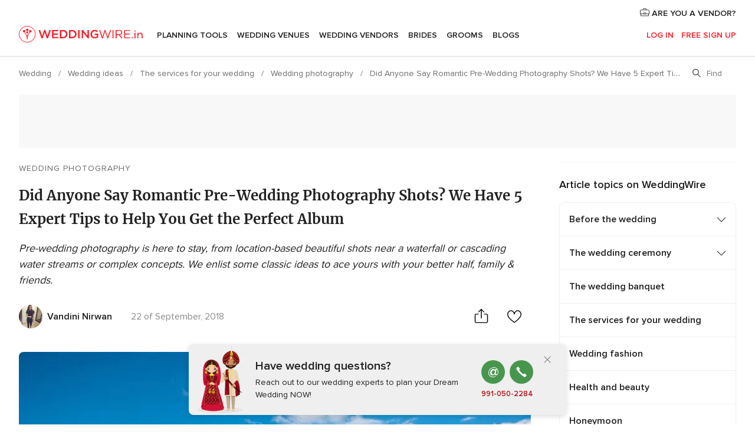

--- FILE ---
content_type: text/html; charset=UTF-8
request_url: https://www.weddingwire.in/wedding-tips/pre-wedding-photography--c1267
body_size: 28502
content:
<!DOCTYPE html>
<html lang="en-IN" prefix="og: http://ogp.me/ns#">
<head>
<meta http-equiv="Content-Type" content="text/html; charset=utf-8">
<title>Did Anyone Say Romantic Pre-Wedding Photography Shots? We Have 5 Expert Tips to Help You Get the Perfect Album</title>
<meta name="description" content="Pre-wedding photography is here to stay, from location-based beautiful shots near a waterfall or cascading water streams or complex concepts. We enlist some classic ideas to ace yours with your better half, family &amp; friends.">
<meta name="keywords" content="weddings, pre-wedding, photography, pre-wedding shoot, wedding photography, bollywood, shoot ideas, shoot inspirations">
<meta name="robots" content="all,max-image-preview:large">
<meta name="distribution" content="global">
<meta name="rating" content="general">
<meta name="pbdate" content="17:48:36 19/01/2026">
<link rel="canonical" href="https://www.weddingwire.in/wedding-tips/pre-wedding-photography--c1267">
<link rel="alternate" href="android-app://in.co.weddings.launcher/weddingscoin/m.weddingwire.in/wedding-tips/pre-wedding-photography--c1267">
<meta name="viewport" content="width=device-width, initial-scale=1.0">
<meta name="apple-custom-itunes-app" content="app-id=1113572866">
<meta name="apple-itunes-app" content="app-id=1113572866, app-argument=https://app.appsflyer.com/id1113572866?pid=WP-iOS-IN&c=WP-IN-LANDINGS&s=in">
<meta name="google-play-app" content="app-id=in.co.weddings.launcher">
<link rel="shortcut icon" href="https://www.weddingwire.in/mobile/assets/img/favicon/favicon.png">
<meta property="fb:pages" content="629862527164085" />
<meta property="fb:app_id" content="291590991282112" />
<meta property="og:type" content="article" />
<meta property="og:title" content="Did Anyone Say Romantic Pre-Wedding Photography Shots? We Have 5 Expert Tips to Help You Get the Perfect Album" />
<meta property="og:description" content="Pre-wedding photography is here to stay, from location-based beautiful shots near a waterfall or cascading water streams or complex concepts. We enlist some classic ideas to ace yours with your better half, family &amp; friends." />
<meta property="og:image" content="https://cdn0.weddingwire.in/article/3362/3_2/1280/jpg/12633-pre-wedding-photography-weddingnama-lead-image.jpeg">
<meta property="og:image:secure_url" content="https://cdn0.weddingwire.in/article/3362/3_2/1280/jpg/12633-pre-wedding-photography-weddingnama-lead-image.jpeg">
<meta property="og:image:alt" content="Did Anyone Say Romantic Pre-Wedding Photography Shots? We Have 5 Expert Tips to Help You Get the Perfect Album">
<meta property="og:url" content="https://www.weddingwire.in/wedding-tips/pre-wedding-photography--c1267" />
<meta name="twitter:card" content="summary_large_image" />
<link rel="stylesheet" href="https://www.weddingwire.in/builds/desktop/css/symfnw-IN136-1-20260119-004_www_m_/WebBundleResponsiveArticlesWeddingwireIndia.css">
<script>
var internalTrackingService = internalTrackingService || {
triggerSubmit : function() {},
triggerAbandon : function() {},
loaded : false
};
</script>
<script type="text/javascript">
function getCookie (name) {var b = document.cookie.match('(^|;)\\s*' + name + '\\s*=\\s*([^;]+)'); return b ? unescape(b.pop()) : null}
function overrideOneTrustGeo () {
const otgeoCookie = getCookie('otgeo') || '';
const regexp = /^([A-Za-z]+)(?:,([A-Za-z]+))?$/g;
const matches = [...otgeoCookie.matchAll(regexp)][0];
if (matches) {
const countryCode = matches[1];
const stateCode = matches[2];
const geolocationResponse = {
countryCode
};
if (stateCode) {
geolocationResponse.stateCode = stateCode;
}
return {
geolocationResponse
};
}
}
var OneTrust = overrideOneTrustGeo() || undefined;
</script>
<span class="ot-sdk-show-settings" style="display: none"></span>
<script src="https://cdn.cookielaw.org/scripttemplates/otSDKStub.js" data-language="en-IN" data-domain-script="cf187042-de22-47c5-bb0f-dacff4a22e2a" data-ignore-ga='true' defer></script>
<script>var isCountryCookiesActiveByDefault=true,CONSENT_ANALYTICS_GROUP="C0002",CONSENT_PERSONALIZATION_GROUP="C0003",CONSENT_TARGETED_ADVERTISING_GROUP="C0004",CONSENT_SOCIAL_MEDIA_GROUP="C0005",cookieConsentContent='',hideCookieConsentLayer= '', OptanonAlertBoxClosed='';hideCookieConsentLayer=getCookie('hideCookieConsentLayer');OptanonAlertBoxClosed=getCookie('OptanonAlertBoxClosed');if(hideCookieConsentLayer==="1"||Boolean(OptanonAlertBoxClosed)){cookieConsentContent=queryStringToJSON(getCookie('OptanonConsent')||'');}function getCookie(e){var o=document.cookie.match("(^|;)\\s*"+e+"\\s*=\\s*([^;]+)");return o?unescape(o.pop()):null}function queryStringToJSON(e){var o=e.split("&"),t={};return o.forEach(function(e){e=e.split("="),t[e[0]]=decodeURIComponent(e[1]||"")}),JSON.parse(JSON.stringify(t))}function isCookieGroupAllowed(e){var o=cookieConsentContent.groups;if("string"!=typeof o){if(!isCountryCookiesActiveByDefault && e===CONSENT_ANALYTICS_GROUP && getCookie('hideCookieConsentLayer')==="1"){return true}return isCountryCookiesActiveByDefault;}for(var t=o.split(","),n=0;n<t.length;n++)if(t[n].indexOf(e,0)>=0)return"1"===t[n].split(":")[1];return!1}function userHasAcceptedTheCookies(){var e=document.getElementsByTagName("body")[0],o=document.createEvent("HTMLEvents");cookieConsentContent=queryStringToJSON(getCookie("OptanonConsent")||""),!0===isCookieGroupAllowed(CONSENT_ANALYTICS_GROUP)&&(o.initEvent("analyticsCookiesHasBeenAccepted",!0,!1),e.dispatchEvent(o)),!0===isCookieGroupAllowed(CONSENT_PERSONALIZATION_GROUP)&&(o.initEvent("personalizationCookiesHasBeenAccepted",!0,!1),e.dispatchEvent(o)),!0===isCookieGroupAllowed(CONSENT_TARGETED_ADVERTISING_GROUP)&&(o.initEvent("targetedAdvertisingCookiesHasBeenAccepted",!0,!1),e.dispatchEvent(o)),!0===isCookieGroupAllowed(CONSENT_SOCIAL_MEDIA_GROUP)&&(o.initEvent("socialMediaAdvertisingCookiesHasBeenAccepted",!0,!1),e.dispatchEvent(o))}</script>
<script>
document.getElementsByTagName('body')[0].addEventListener('oneTrustLoaded', function () {
if (OneTrust.GetDomainData()?.ConsentModel?.Name === 'notice only') {
const cookiePolicyLinkSelector = document.querySelectorAll('.ot-sdk-show-settings')
cookiePolicyLinkSelector.forEach((selector) => {
selector.style.display = 'none'
})
}
})
</script>
<script>
function CMP() {
var body = document.getElementsByTagName('body')[0];
var event = document.createEvent('HTMLEvents');
var callbackIAB = (tcData, success) => {
if (success && (tcData.eventStatus === 'tcloaded' || tcData.eventStatus === 'useractioncomplete')) {
window.__tcfapi('removeEventListener', 2, () => {
}, callbackIAB);
if ((typeof window.Optanon !== "undefined" &&
!window.Optanon.GetDomainData().IsIABEnabled) ||
(tcData.gdprApplies &&
typeof window.Optanon !== "undefined" &&
window.Optanon.GetDomainData().IsIABEnabled &&
getCookie('OptanonAlertBoxClosed'))) {
userHasAcceptedTheCookies();
}
if (isCookieGroupAllowed(CONSENT_ANALYTICS_GROUP) !== true) {
event.initEvent('analyticsCookiesHasBeenDenied', true, false);
body.dispatchEvent(event);
}
if (isCookieGroupAllowed(CONSENT_TARGETED_ADVERTISING_GROUP) !== true) {
event.initEvent('targetedAdvertisingCookiesHasBeenDenied', true, false);
body.dispatchEvent(event);
}
if (tcData.gdprApplies && typeof window.Optanon !== "undefined" && window.Optanon.GetDomainData().IsIABEnabled) {
event.initEvent('IABTcDataReady', true, false);
body.dispatchEvent(event);
} else {
event.initEvent('nonIABCountryDataReady', true, false);
body.dispatchEvent(event);
}
}
}
var cnt = 0;
var consentSetInterval = setInterval(function () {
cnt += 1;
if (cnt === 600) {
userHasAcceptedTheCookies();
clearInterval(consentSetInterval);
}
if (typeof window.Optanon !== "undefined" && !window.Optanon.GetDomainData().IsIABEnabled) {
clearInterval(consentSetInterval);
userHasAcceptedTheCookies();
event.initEvent('oneTrustLoaded', true, false);
body.dispatchEvent(event);
event.initEvent('nonIABCountryDataReady', true, false);
body.dispatchEvent(event);
}
if (typeof window.__tcfapi !== "undefined") {
event.initEvent('oneTrustLoaded', true, false);
body.dispatchEvent(event);
clearInterval(consentSetInterval);
window.__tcfapi('addEventListener', 2, callbackIAB);
}
});
}
function OptanonWrapper() {
CMP();
}
</script>
<script async src="https://securepubads.g.doubleclick.net/tag/js/gpt.js"></script>
<script>
var googletag = googletag || {}
googletag.cmd = googletag.cmd || []
const setNonPersonalizedAds = function () {
googletag.pubads().setPrivacySettings({
nonPersonalizedAds: true
});
}
const enableGoogleAdsLazyLoad = function () {
googletag.pubads().enableLazyLoad({
// Fetch slots within 5 viewports.
fetchMarginPercent: 40,
// Render slots within 2 viewports.
renderMarginPercent: 20,
// Double the above values on mobile, where viewports are smaller
// and users tend to scroll faster.
mobileScaling: 2.0
})
}
const refreshAdsSlots = function () {
const slots = googletag.pubads().getSlots()
console.log('[GPT] refreshing slots '+ slots.length)
slots.forEach((slot) => {
if (slot.getHtml() === '') {
googletag.pubads().refresh([slot])
}
})
}
const refreshAdSlot = function (googleAdsObject, slots, domId) {
slots.forEach((slot) => {
var slotDomSlotId = slot.getSlotId().getDomId()
if (slot.getHtml() === '' && domId === slotDomSlotId ) {
googleAdsObject.pubads().refresh([slot])
}
})
}
const showAds = function () {
if (typeof window.gptLoaded !== 'undefined') {
console.log('[GPT] Ads already loaded.');
return;
}
enableGoogleAdsLazyLoad();
googletag.enableServices();
// We need this timeout because sometimes on first landing when we enable the ads an execute the refresh
// with lazy load enabled the slots are not loaded yet in googletag object
setTimeout(function (){
refreshAdsSlots()
}, 1)
window.gptLoaded = true
}
const programmaticShowAds = () => {
const targetedAdvertising = isCookieGroupAllowed(CONSENT_TARGETED_ADVERTISING_GROUP)
const nonPersonalizedAds =  !targetedAdvertising
console.info('[GPT] Targeted Advertising: '+targetedAdvertising)
console.info('[GPT] Non-personalized ADS: '+nonPersonalizedAds)
if (targetedAdvertising) {
showAds()
}
}
const programmaticAds = function () {
if (typeof window.__tcfapi !== 'undefined') {
console.info("[GPT] __tcfapi ON.")
window.__tcfapi('getTCData', 2, (tcData, success) => {
if (!success) {
return
}
if (!tcData.gdprApplies) {
showAds()
return
}
programmaticShowAds()
})
} else if(typeof window._uspapi !== 'undefined') {
console.info("[GPT] _uspapi ON.")
window.__uspapi('getUSPData', 1 , (uspData, success) => {
if (!success) {
return
}
if (!tcData.gpcEnabled) {
showAds()
return
}
programmaticShowAds()
})
} else {
// IN US ads are loaded but without personalized ads
}
}
const nonIABCountriesAds = function () {
showAds()
}
document.addEventListener('DOMContentLoaded', function () {
document.getElementsByTagName('body')[0].addEventListener('IABTcDataReady', function () {
console.log('[GPT] Event: IABTcDataReady loaded before googletag push')
window.gptCmpIABDataReadyEventAlreadyLoaded = true
})
document.getElementsByTagName('body')[0].addEventListener('nonIABCountryDataReady', function () {
console.log('[GPT] Event: nonIABCountryDataReady loaded before googletag push')
window.gptCmpNonIABCountryDataReadyEventAlreadyLoaded = true
})
});
googletag.cmd.push(function () {
var slot0 = googletag.defineSlot('/4879/Ideas.n_IN/Desktop/main/topleaderboard', [[728,90],[970,90],[1280,90]], 'div-gpt-ad-1334158298810-0').setTargeting('articleid', ['1267']).setTargeting('ideastopic', ['wedding photography']).addService(googletag.pubads());
var slot1 = googletag.defineSlot('/4879/Ideas.n_IN/Desktop/main/rightrailtop', [[300,600],[300,250],[1,1]], 'div-gpt-ad-1334158298810-1').setTargeting('articleid', ['1267']).setTargeting('ideastopic', ['wedding photography']).addService(googletag.pubads());
var slot2 = googletag.defineSlot('/4879/Ideas.n_IN/Desktop/main/rightrailmiddle', [[300,600],[300,250],[1,1]], 'div-gpt-ad-1334158298810-2').setTargeting('articleid', ['1267']).setTargeting('ideastopic', ['wedding photography']).addService(googletag.pubads());
var slot3 = googletag.defineSlot('/4879/Ideas.n_IN/Desktop/main/rightrailbottom', [[300,600],[300,250],[1,1]], 'div-gpt-ad-1334158298810-3').setTargeting('articleid', ['1267']).setTargeting('ideastopic', ['wedding photography']).addService(googletag.pubads());
googletag.pubads().addEventListener('slotRequested', function (event) {
console.log('[GPT]', event.slot.getSlotElementId(), 'fetched')
})
googletag.pubads().addEventListener('slotOnload', function (event) {
console.log('[GPT]', event.slot.getSlotElementId(), 'rendered')
})
googletag.pubads().disableInitialLoad()
document.getElementsByTagName('body')[0].addEventListener('IABTcDataReady', function () {
console.log('[GPT] Event: IABTcDataReady')
programmaticAds()
})
document.getElementsByTagName('body')[0].addEventListener('nonIABCountryDataReady', function () {
console.log('[GPT] Event: nonIABCountryDataReady')
nonIABCountriesAds()
})
googletag.enableServices();
if (window.gptCmpIABDataReadyEventAlreadyLoaded) {
programmaticAds()
} else if (window.gptCmpNonIABCountryDataReadyEventAlreadyLoaded) {
nonIABCountriesAds()
}
/* We fire a global event when DFP library has been loaded */
setTimeout(function () {
if (typeof window.app !== 'undefined' && typeof window.app.event !== 'undefined') {
window.app.event.emit('DFP::Loaded', googletag)
}
}, 0)
})
</script>
</head><body>
<script>
var gtagScript = function() { var s = document.createElement("script"), el = document.getElementsByTagName("script")[0]; s.defer = true;
s.src = "https://www.googletagmanager.com/gtag/js?id=G-9Q36VS8JHM";
el.parentNode.insertBefore(s, el);}
window.dataLayer = window.dataLayer || [];
const analyticsGroupOpt = isCookieGroupAllowed(CONSENT_ANALYTICS_GROUP) === true;
const targetedAdsOpt = isCookieGroupAllowed(CONSENT_TARGETED_ADVERTISING_GROUP) === true;
const personalizationOpt = isCookieGroupAllowed(CONSENT_PERSONALIZATION_GROUP) === true;
document.getElementsByTagName('body')[0].addEventListener('targetedAdvertisingCookiesHasBeenAccepted', function () {
gtagScript();
});
if  (targetedAdsOpt || analyticsGroupOpt) {
gtagScript();
}
function gtag(){dataLayer.push(arguments);}
gtag('js', new Date());
gtag('consent', 'default', {
'analytics_storage': analyticsGroupOpt ? 'granted' : 'denied',
'ad_storage': targetedAdsOpt ? 'granted' : 'denied',
'ad_user_data': targetedAdsOpt ? 'granted' : 'denied',
'ad_user_personalization': targetedAdsOpt ? 'granted' : 'denied',
'functionality_storage': targetedAdsOpt ? 'granted' : 'denied',
'personalization_storage': personalizationOpt ? 'granted' : 'denied',
'security_storage': 'granted'
});
gtag('set', 'ads_data_redaction', !analyticsGroupOpt);
gtag('set', 'allow_ad_personalization_signals', analyticsGroupOpt);
gtag('set', 'allow_google_signals', analyticsGroupOpt);
gtag('set', 'allow_interest_groups', analyticsGroupOpt);
gtag('config', 'G-9Q36VS8JHM', { groups: 'analytics', 'send_page_view': false });
gtag('config', 'AW-922723589', { groups: 'adwords' });
</script>

<div id="app-apps-download-banner" class="branch-banner-placeholder branchBannerPlaceholder"></div>

<a class="layoutSkipMain" href="#layoutMain">Ir al contenido principal</a>
<header class="layoutHeader">
<span class="layoutHeader__hamburger app-header-menu-toggle">
<i class="svgIcon app-svg-async svgIcon__list-menu "   data-name="_common/list-menu" data-svg="https://cdn1.weddingwire.in/assets/svg/optimized/_common/list-menu.svg" data-svg-lazyload="1"></i></span>
<a class="layoutHeader__logoAnchor app-analytics-event-click"
href="https://www.weddingwire.in/">
<img src="https://www.weddingwire.in/assets/img/logos/gen_logoHeader.svg"   alt="Wedding"  width="220" height="30"   >
</a>
<nav class="layoutHeader__nav app-header-nav">
<ul class="layoutNavMenu app-header-list">
<li class="layoutNavMenu__header">
<i class="svgIcon app-svg-async svgIcon__close layoutNavMenu__itemClose app-header-menu-toggle"   data-name="_common/close" data-svg="https://cdn1.weddingwire.in/assets/svg/optimized/_common/close.svg" data-svg-lazyload="1"></i>        </li>
<li class="layoutNavMenu__item app-header-menu-item-openSection layoutNavMenu__item--my_wedding ">
<a href="https://www.weddingwire.in/my-wedding-planner"
class="layoutNavMenu__anchor app-header-menu-itemAnchor app-analytics-track-event-click "
data-tracking-section="header" data-tracking-category="Navigation" data-tracking-category-authed="1"
data-tracking-dt="tools"                >
Planning Tools                </a>
<i class="svgIcon app-svg-async svgIcon__angleRightBlood layoutNavMenu__anchorArrow"   data-name="_common/angleRightBlood" data-svg="https://cdn1.weddingwire.in/assets/svg/optimized/_common/angleRightBlood.svg" data-svg-lazyload="1"></i>
<div class="layoutNavMenuTab app-header-menu-itemDropdown">
<div class="layoutNavMenuTab__layout">
<div class="layoutNavMenuTab__header">
<i class="svgIcon app-svg-async svgIcon__angleLeftBlood layoutNavMenuTab__icon app-header-menu-item-closeSection"   data-name="_common/angleLeftBlood" data-svg="https://cdn1.weddingwire.in/assets/svg/optimized/_common/angleLeftBlood.svg" data-svg-lazyload="1"></i>    <a class="layoutNavMenuTab__title" href="https://www.weddingwire.in/my-wedding-planner">
My Wedding    </a>
<i class="svgIcon app-svg-async svgIcon__close layoutNavMenuTab__iconClose app-header-menu-toggle"   data-name="_common/close" data-svg="https://cdn1.weddingwire.in/assets/svg/optimized/_common/close.svg" data-svg-lazyload="1"></i></div>
<div class="layoutNavMenuTabMyWedding">
<div class="layoutNavMenuTabMyWeddingList">
<a class="layoutNavMenuTabMyWedding__title" href="https://www.weddingwire.in/my-wedding-planner">
Plan your unique wedding        </a>
<ul class="layoutNavMenuTabMyWeddingList__content ">
<li class="layoutNavMenuTabMyWeddingList__item layoutNavMenuTabMyWeddingList__item--viewAll">
<a href="https://www.weddingwire.in/my-wedding-planner">Show all</a>
</li>
<li class="layoutNavMenuTabMyWeddingList__item "
>
<a href="https://www.weddingwire.in/wedding-to-do-list">
<i class="svgIcon app-svg-async svgIcon__checklist layoutNavMenuTabMyWeddingList__itemIcon"   data-name="tools/categories/checklist" data-svg="https://cdn1.weddingwire.in/assets/svg/optimized/tools/categories/checklist.svg" data-svg-lazyload="1"></i>                        Checklist                    </a>
</li>
<li class="layoutNavMenuTabMyWeddingList__item "
>
<a href="https://www.weddingwire.in/wedding-guest-list">
<i class="svgIcon app-svg-async svgIcon__guests layoutNavMenuTabMyWeddingList__itemIcon"   data-name="tools/categories/guests" data-svg="https://cdn1.weddingwire.in/assets/svg/optimized/tools/categories/guests.svg" data-svg-lazyload="1"></i>                        Guests                    </a>
</li>
<li class="layoutNavMenuTabMyWeddingList__item "
>
<a href="https://www.weddingwire.in/wedding-budget-planner">
<i class="svgIcon app-svg-async svgIcon__budget layoutNavMenuTabMyWeddingList__itemIcon"   data-name="tools/categories/budget" data-svg="https://cdn1.weddingwire.in/assets/svg/optimized/tools/categories/budget.svg" data-svg-lazyload="1"></i>                        Budget                    </a>
</li>
<li class="layoutNavMenuTabMyWeddingList__item "
>
<a href="https://www.weddingwire.in/my-wedding-providers">
<i class="svgIcon app-svg-async svgIcon__vendors layoutNavMenuTabMyWeddingList__itemIcon"   data-name="tools/categories/vendors" data-svg="https://cdn1.weddingwire.in/assets/svg/optimized/tools/categories/vendors.svg" data-svg-lazyload="1"></i>                        Wedding Vendors                    </a>
</li>
<li class="layoutNavMenuTabMyWeddingList__item "
>
<a href="https://www.weddingwire.in/website/index.php?actionReferrer=8">
<i class="svgIcon app-svg-async svgIcon__website layoutNavMenuTabMyWeddingList__itemIcon"   data-name="tools/categories/website" data-svg="https://cdn1.weddingwire.in/assets/svg/optimized/tools/categories/website.svg" data-svg-lazyload="1"></i>                        Wedding website                    </a>
</li>
<li class="layoutNavMenuTabMyWeddingList__item "
>
<a href="https://www.weddingwire.in/wedding-hashtag-generator">
<i class="svgIcon app-svg-async svgIcon__hashtag-generator layoutNavMenuTabMyWeddingList__itemIcon"   data-name="tools/categories/hashtag-generator" data-svg="https://cdn1.weddingwire.in/assets/svg/optimized/tools/categories/hashtag-generator.svg" data-svg-lazyload="1"></i>                        Hashtag generator                    </a>
</li>
</ul>
</div>
<div class="layoutNavMenuTabMyWeddingBanners">
<div class="layoutNavMenuBannerBox app-header-menu-banner app-link "
data-href="https://www.weddingwire.in/app-weddings"
>
<div class="layoutNavMenuBannerBox__content">
<p class="layoutNavMenuBannerBox__title">Get the WeddingWire app</p>
<span class="layoutNavMenuBannerBox__subtitle">Plan your wedding on the go with the WeddingWire app.</span>
</div>
<img data-src="https://www.weddingwire.in/assets/img/logos/square-icon.svg"  class="lazyload layoutNavMenuBannerBox__icon" alt="App icon"  width="60" height="60"  >
</div>
<div class="layoutNavMenuBannerBox app-header-menu-banner app-link "
data-href="https://www.weddingwire.in/album-wedding-wedshoots"
>
<div class="layoutNavMenuBannerBox__content">
<a class="layoutNavMenuBannerBox__title" href="https://www.weddingwire.in/album-wedding-wedshoots">Wedshoots</a>
<span class="layoutNavMenuBannerBox__subtitle">Easily collect all of your guests' event photos in one album!</span>
</div>
<img data-src="https://www.weddingwire.in/assets/img/wedshoots/ico_wedshoots.svg"  class="lazyload layoutNavMenuBannerBox__icon" alt="WedShoots icon"  width="60" height="60"  >
</div>
</div>
</div>    </div>
</div>
</li>
<li class="layoutNavMenu__item app-header-menu-item-openSection layoutNavMenu__item--venues ">
<a href="https://www.weddingwire.in/wedding-venues"
class="layoutNavMenu__anchor app-header-menu-itemAnchor app-analytics-track-event-click "
data-tracking-section="header" data-tracking-category="Navigation" data-tracking-category-authed="1"
data-tracking-dt="venues"                >
Wedding Venues                </a>
<i class="svgIcon app-svg-async svgIcon__angleRightBlood layoutNavMenu__anchorArrow"   data-name="_common/angleRightBlood" data-svg="https://cdn1.weddingwire.in/assets/svg/optimized/_common/angleRightBlood.svg" data-svg-lazyload="1"></i>
<div class="layoutNavMenuTab app-header-menu-itemDropdown">
<div class="layoutNavMenuTab__layout">
<div class="layoutNavMenuTab__header">
<i class="svgIcon app-svg-async svgIcon__angleLeftBlood layoutNavMenuTab__icon app-header-menu-item-closeSection"   data-name="_common/angleLeftBlood" data-svg="https://cdn1.weddingwire.in/assets/svg/optimized/_common/angleLeftBlood.svg" data-svg-lazyload="1"></i>    <a class="layoutNavMenuTab__title" href="https://www.weddingwire.in/wedding-venues">
Venues    </a>
<i class="svgIcon app-svg-async svgIcon__close layoutNavMenuTab__iconClose app-header-menu-toggle"   data-name="_common/close" data-svg="https://cdn1.weddingwire.in/assets/svg/optimized/_common/close.svg" data-svg-lazyload="1"></i></div>
<div class="layoutNavMenuTabVenues">
<div class="layoutNavMenuTabVenues__categories">
<div class="layoutNavMenuTabVenuesList">
<a class="layoutNavMenuTabVenues__title"
href="https://www.weddingwire.in/wedding-venues">
Wedding Venues            </a>
<ul class="layoutNavMenuTabVenuesList__content">
<li class="layoutNavMenuTabVenuesList__item layoutNavMenuTabVenuesList__item--viewAll">
<a href="https://www.weddingwire.in/wedding-venues">Show all</a>
</li>
<li class="layoutNavMenuTabVenuesList__item">
<a href="https://www.weddingwire.in/banquet-halls">
Banquet Halls                        </a>
</li>
<li class="layoutNavMenuTabVenuesList__item">
<a href="https://www.weddingwire.in/hotels">
Hotels                        </a>
</li>
<li class="layoutNavMenuTabVenuesList__item">
<a href="https://www.weddingwire.in/marriage-garden">
Marriage Garden                        </a>
</li>
<li class="layoutNavMenuTabVenuesList__item">
<a href="https://www.weddingwire.in/kalyana-mandapams">
Kalyana Mandapams                        </a>
</li>
<li class="layoutNavMenuTabVenuesList__item">
<a href="https://www.weddingwire.in/wedding-resorts">
Wedding Resorts                        </a>
</li>
<li class="layoutNavMenuTabVenuesList__item">
<a href="https://www.weddingwire.in/wedding-lawns-farmhouses">
Wedding Lawns Farmhouses                        </a>
</li>
<li class="layoutNavMenuTabVenuesList__item layoutNavMenuTabVenuesList__item--highlight">
<a href="https://www.weddingwire.in/promotions/wedding-venues">
Promotions                        </a>
</li>
</ul>
</div>
</div>
<div class="layoutNavMenuTabVenuesBanners">
<div class="layoutNavMenuBannerBox app-header-menu-banner app-link app-analytics-track-event-click"
data-href="https://www.weddingwire.in/destination-wedding"
data-tracking-section=header_venues                      data-tracking-category=Navigation                      data-tracking-dt=destination_weddings         >
<div class="layoutNavMenuBannerBox__content">
<p class="layoutNavMenuBannerBox__title">Destination weddings</p>
<span class="layoutNavMenuBannerBox__subtitle">Easily plan your international wedding.</span>
</div>
<img class="svgIcon svgIcon__plane_destination layoutNavMenuBannerBox__icon lazyload" data-src="https://cdn1.weddingwire.in/assets/svg/original/illustration/plane_destination.svg"  alt="illustration plane destination" width="56" height="56" >    </div>
</div>
</div>
</div>
</div>
</li>
<li class="layoutNavMenu__item app-header-menu-item-openSection layoutNavMenu__item--vendors ">
<a href="https://www.weddingwire.in/wedding-vendors"
class="layoutNavMenu__anchor app-header-menu-itemAnchor app-analytics-track-event-click "
data-tracking-section="header" data-tracking-category="Navigation" data-tracking-category-authed="1"
data-tracking-dt="vendors"                >
Wedding Vendors                </a>
<i class="svgIcon app-svg-async svgIcon__angleRightBlood layoutNavMenu__anchorArrow"   data-name="_common/angleRightBlood" data-svg="https://cdn1.weddingwire.in/assets/svg/optimized/_common/angleRightBlood.svg" data-svg-lazyload="1"></i>
<div class="layoutNavMenuTab app-header-menu-itemDropdown">
<div class="layoutNavMenuTab__layout">
<div class="layoutNavMenuTab__header">
<i class="svgIcon app-svg-async svgIcon__angleLeftBlood layoutNavMenuTab__icon app-header-menu-item-closeSection"   data-name="_common/angleLeftBlood" data-svg="https://cdn1.weddingwire.in/assets/svg/optimized/_common/angleLeftBlood.svg" data-svg-lazyload="1"></i>    <a class="layoutNavMenuTab__title" href="https://www.weddingwire.in/wedding-vendors">
Vendors    </a>
<i class="svgIcon app-svg-async svgIcon__close layoutNavMenuTab__iconClose app-header-menu-toggle"   data-name="_common/close" data-svg="https://cdn1.weddingwire.in/assets/svg/optimized/_common/close.svg" data-svg-lazyload="1"></i></div>
<div class="layoutNavMenuTabVendors">
<div class="layoutNavMenuTabVendors__content">
<div class="layoutNavMenuTabVendorsList">
<a class="layoutNavMenuTabVendors__title" href="https://www.weddingwire.in/wedding-vendors">
Start hiring your vendors            </a>
<ul class="layoutNavMenuTabVendorsList__content">
<li class="layoutNavMenuTabVendorsList__item layoutNavMenuTabVendorsList__item--viewAll">
<a href="https://www.weddingwire.in/wedding-vendors">Show all</a>
</li>
<li class="layoutNavMenuTabVendorsList__item">
<i class="svgIcon app-svg-async svgIcon__categPhoto layoutNavMenuTabVendorsList__itemIcon"   data-name="vendors/categories/categPhoto" data-svg="https://cdn1.weddingwire.in/assets/svg/optimized/vendors/categories/categPhoto.svg" data-svg-lazyload="1"></i>                        <a href="https://www.weddingwire.in/wedding-photographers">
Wedding Photographers                        </a>
</li>
<li class="layoutNavMenuTabVendorsList__item">
<i class="svgIcon app-svg-async svgIcon__categVideo layoutNavMenuTabVendorsList__itemIcon"   data-name="vendors/categories/categVideo" data-svg="https://cdn1.weddingwire.in/assets/svg/optimized/vendors/categories/categVideo.svg" data-svg-lazyload="1"></i>                        <a href="https://www.weddingwire.in/wedding-videography">
Wedding Videography                        </a>
</li>
<li class="layoutNavMenuTabVendorsList__item">
<i class="svgIcon app-svg-async svgIcon__categMusic layoutNavMenuTabVendorsList__itemIcon"   data-name="vendors/categories/categMusic" data-svg="https://cdn1.weddingwire.in/assets/svg/optimized/vendors/categories/categMusic.svg" data-svg-lazyload="1"></i>                        <a href="https://www.weddingwire.in/wedding-music">
Wedding Music                        </a>
</li>
<li class="layoutNavMenuTabVendorsList__item">
<i class="svgIcon app-svg-async svgIcon__categCatering layoutNavMenuTabVendorsList__itemIcon"   data-name="vendors/categories/categCatering" data-svg="https://cdn1.weddingwire.in/assets/svg/optimized/vendors/categories/categCatering.svg" data-svg-lazyload="1"></i>                        <a href="https://www.weddingwire.in/caterers">
Caterers                        </a>
</li>
<li class="layoutNavMenuTabVendorsList__item">
<i class="svgIcon app-svg-async svgIcon__categTransport layoutNavMenuTabVendorsList__itemIcon"   data-name="vendors/categories/categTransport" data-svg="https://cdn1.weddingwire.in/assets/svg/optimized/vendors/categories/categTransport.svg" data-svg-lazyload="1"></i>                        <a href="https://www.weddingwire.in/wedding-transportation">
Wedding Transportation                        </a>
</li>
<li class="layoutNavMenuTabVendorsList__item">
<i class="svgIcon app-svg-async svgIcon__categInvite layoutNavMenuTabVendorsList__itemIcon"   data-name="vendors/categories/categInvite" data-svg="https://cdn1.weddingwire.in/assets/svg/optimized/vendors/categories/categInvite.svg" data-svg-lazyload="1"></i>                        <a href="https://www.weddingwire.in/wedding-invitations">
Wedding Invitations                        </a>
</li>
<li class="layoutNavMenuTabVendorsList__item">
<i class="svgIcon app-svg-async svgIcon__categGift layoutNavMenuTabVendorsList__itemIcon"   data-name="vendors/categories/categGift" data-svg="https://cdn1.weddingwire.in/assets/svg/optimized/vendors/categories/categGift.svg" data-svg-lazyload="1"></i>                        <a href="https://www.weddingwire.in/wedding-gifts">
Wedding Gifts                        </a>
</li>
<li class="layoutNavMenuTabVendorsList__item">
<i class="svgIcon app-svg-async svgIcon__categFlower layoutNavMenuTabVendorsList__itemIcon"   data-name="vendors/categories/categFlower" data-svg="https://cdn1.weddingwire.in/assets/svg/optimized/vendors/categories/categFlower.svg" data-svg-lazyload="1"></i>                        <a href="https://www.weddingwire.in/florists">
Florists                        </a>
</li>
<li class="layoutNavMenuTabVendorsList__item">
<i class="svgIcon app-svg-async svgIcon__categPlanner layoutNavMenuTabVendorsList__itemIcon"   data-name="vendors/categories/categPlanner" data-svg="https://cdn1.weddingwire.in/assets/svg/optimized/vendors/categories/categPlanner.svg" data-svg-lazyload="1"></i>                        <a href="https://www.weddingwire.in/wedding-planners">
Wedding Planners                        </a>
</li>
</ul>
</div>
<div class="layoutNavMenuTabVendorsListOthers">
<p class="layoutNavMenuTabVendorsListOthers__subtitle">Complete your wedding team</p>
<ul class="layoutNavMenuTabVendorsListOthers__container">
<li class="layoutNavMenuTabVendorsListOthers__item">
<a href="https://www.weddingwire.in/wedding-choreographers">
Wedding Choreographers                        </a>
</li>
<li class="layoutNavMenuTabVendorsListOthers__item">
<a href="https://www.weddingwire.in/photobooth">
Photobooth                        </a>
</li>
<li class="layoutNavMenuTabVendorsListOthers__item">
<a href="https://www.weddingwire.in/wedding-dj">
Wedding DJ                        </a>
</li>
<li class="layoutNavMenuTabVendorsListOthers__item">
<a href="https://www.weddingwire.in/wedding-cakes">
Wedding Cakes                        </a>
</li>
<li class="layoutNavMenuTabVendorsListOthers__item">
<a href="https://www.weddingwire.in/wedding-decorators">
Wedding Decorators                        </a>
</li>
<li class="layoutNavMenuTabVendorsListOthers__item">
<a href="https://www.weddingwire.in/party-places">
Party Places                        </a>
</li>
<li class="layoutNavMenuTabVendorsListOthers__item">
<a href="https://www.weddingwire.in/honeymoon">
Honeymoon                        </a>
</li>
<li class="layoutNavMenuTabVendorsListOthers__item">
<a href="https://www.weddingwire.in/wedding-entertainment">
Wedding Entertainment                        </a>
</li>
<li class="layoutNavMenuTabVendorsListOthers__item">
<a href="https://www.weddingwire.in/tent-house">
Tent House                        </a>
</li>
<li class="layoutNavMenuTabVendorsListOthers__deals">
<a href="https://www.weddingwire.in/promotions/wedding-vendors">
Promotions                        </a>
</li>
</ul>
</div>
</div>
<div class="layoutNavMenuTabVendorsBanners">
<div class="layoutNavMenuBannerBox app-header-menu-banner app-link app-analytics-track-event-click"
data-href="https://www.weddingwire.in/destination-wedding"
data-tracking-section=header_vendors                      data-tracking-category=Navigation                      data-tracking-dt=destination_weddings         >
<div class="layoutNavMenuBannerBox__content">
<p class="layoutNavMenuBannerBox__title">Destination weddings</p>
<span class="layoutNavMenuBannerBox__subtitle">Easily plan your international wedding.</span>
</div>
<img class="svgIcon svgIcon__plane_destination layoutNavMenuBannerBox__icon lazyload" data-src="https://cdn1.weddingwire.in/assets/svg/original/illustration/plane_destination.svg"  alt="illustration plane destination" width="56" height="56" >    </div>
</div>
<div class="layoutNavMenuTabVendorsOtherTabs">
<div class="layoutNavMenuTabVendorsBride">
<p class="layoutNavMenuTabVendorsOtherTabs__subtitle">Brides</p>
<ul class="layoutNavMenuTabVendorsOtherTabsList">
<li class="layoutNavMenuTabVendorsOtherTabsList__item">
<a href="https://www.weddingwire.in/mehndi-artists">
Mehndi Artists                                </a>
</li>
<li class="layoutNavMenuTabVendorsOtherTabsList__item">
<a href="https://www.weddingwire.in/bridal-makeup-artists">
Bridal Makeup Artists                                </a>
</li>
<li class="layoutNavMenuTabVendorsOtherTabsList__item">
<a href="https://www.weddingwire.in/makeup-salon">
Makeup Salon                                </a>
</li>
<li class="layoutNavMenuTabVendorsOtherTabsList__item">
<a href="https://www.weddingwire.in/bridal-jewellery">
Bridal Jewellery                                </a>
</li>
<li class="layoutNavMenuTabVendorsOtherTabsList__item">
<a href="https://www.weddingwire.in/bridal-lehenga">
Bridal Lehenga                                </a>
</li>
<li class="layoutNavMenuTabVendorsOtherTabsList__item">
<a href="https://www.weddingwire.in/trousseau-packing">
Trousseau Packing                                </a>
</li>
<li class="layoutNavMenuTabVendorsOtherTabsList__item layoutNavMenuTabVendorsOtherTabsList__item--deals">
<a href="https://www.weddingwire.in/promotions/brides">
Promotions                            </a>
</li>
</ul>
</div>
<div class="layoutNavMenuTabVendorsGrooms">
<p class="layoutNavMenuTabVendorsOtherTabs__subtitle">Grooms</p>
<ul class="layoutNavMenuTabVendorsOtherTabsList">
<li class="layoutNavMenuTabVendorsOtherTabsList__item">
<a href="https://www.weddingwire.in/sherwani">
Sherwani                                </a>
</li>
<li class="layoutNavMenuTabVendorsOtherTabsList__item layoutNavMenuTabVendorsOtherTabsList__item--deals">
<a href="https://www.weddingwire.in/promotions/grooms">
Promotions                            </a>
</li>
</ul>
</div>
</div>
</div>    </div>
</div>
</li>
<li class="layoutNavMenu__item app-header-menu-item-openSection layoutNavMenu__item--brides ">
<a href="https://www.weddingwire.in/brides"
class="layoutNavMenu__anchor app-header-menu-itemAnchor app-analytics-track-event-click "
data-tracking-section="header" data-tracking-category="Navigation" data-tracking-category-authed="1"
>
Brides                </a>
<i class="svgIcon app-svg-async svgIcon__angleRightBlood layoutNavMenu__anchorArrow"   data-name="_common/angleRightBlood" data-svg="https://cdn1.weddingwire.in/assets/svg/optimized/_common/angleRightBlood.svg" data-svg-lazyload="1"></i>
<div class="layoutNavMenuTab app-header-menu-itemDropdown">
<div class="layoutNavMenuTab__layout">
<div class="layoutNavMenuTab__header">
<i class="svgIcon app-svg-async svgIcon__angleLeftBlood layoutNavMenuTab__icon app-header-menu-item-closeSection"   data-name="_common/angleLeftBlood" data-svg="https://cdn1.weddingwire.in/assets/svg/optimized/_common/angleLeftBlood.svg" data-svg-lazyload="1"></i>    <a class="layoutNavMenuTab__title" href="https://www.weddingwire.in/brides">
Brides    </a>
<i class="svgIcon app-svg-async svgIcon__close layoutNavMenuTab__iconClose app-header-menu-toggle"   data-name="_common/close" data-svg="https://cdn1.weddingwire.in/assets/svg/optimized/_common/close.svg" data-svg-lazyload="1"></i></div>
<div class="layoutNavMenuTabBridesGrooms">
<div class="layoutNavMenuTabBridesGroomsList">
<a class="layoutNavMenuTabBridesGrooms__title" href="https://www.weddingwire.in/brides">
Brides        </a>
<ul class="layoutNavMenuTabBridesGroomsList__content">
<li class="layoutNavMenuTabBridesGroomsList__item layoutNavMenuTabBridesGroomsList__item--viewAll">
<a href="https://www.weddingwire.in/brides">Show all</a>
</li>
<li class="layoutNavMenuTabBridesGroomsList__item">
<a href="https://www.weddingwire.in/mehndi-artists">
Mehndi Artists                    </a>
</li>
<li class="layoutNavMenuTabBridesGroomsList__item">
<a href="https://www.weddingwire.in/bridal-makeup-artists">
Bridal Makeup Artists                    </a>
</li>
<li class="layoutNavMenuTabBridesGroomsList__item">
<a href="https://www.weddingwire.in/makeup-salon">
Makeup Salon                    </a>
</li>
<li class="layoutNavMenuTabBridesGroomsList__item">
<a href="https://www.weddingwire.in/bridal-jewellery">
Bridal Jewellery                    </a>
</li>
<li class="layoutNavMenuTabBridesGroomsList__item">
<a href="https://www.weddingwire.in/bridal-lehenga">
Bridal Lehenga                    </a>
</li>
<li class="layoutNavMenuTabBridesGroomsList__item">
<a href="https://www.weddingwire.in/trousseau-packing">
Trousseau Packing                    </a>
</li>
<li class="layoutNavMenuTabBridesGroomsList__item layoutNavMenuTabBridesGroomsList__item--highlight">
<a href="https://www.weddingwire.in/promotions/brides">
Promotions                </a>
</li>
</ul>
</div>
</div>    </div>
</div>
</li>
<li class="layoutNavMenu__item app-header-menu-item-openSection layoutNavMenu__item--grooms ">
<a href="https://www.weddingwire.in/grooms"
class="layoutNavMenu__anchor app-header-menu-itemAnchor app-analytics-track-event-click "
data-tracking-section="header" data-tracking-category="Navigation" data-tracking-category-authed="1"
>
Grooms                </a>
<i class="svgIcon app-svg-async svgIcon__angleRightBlood layoutNavMenu__anchorArrow"   data-name="_common/angleRightBlood" data-svg="https://cdn1.weddingwire.in/assets/svg/optimized/_common/angleRightBlood.svg" data-svg-lazyload="1"></i>
<div class="layoutNavMenuTab app-header-menu-itemDropdown">
<div class="layoutNavMenuTab__layout">
<div class="layoutNavMenuTab__header">
<i class="svgIcon app-svg-async svgIcon__angleLeftBlood layoutNavMenuTab__icon app-header-menu-item-closeSection"   data-name="_common/angleLeftBlood" data-svg="https://cdn1.weddingwire.in/assets/svg/optimized/_common/angleLeftBlood.svg" data-svg-lazyload="1"></i>    <a class="layoutNavMenuTab__title" href="https://www.weddingwire.in/grooms">
Grooms    </a>
<i class="svgIcon app-svg-async svgIcon__close layoutNavMenuTab__iconClose app-header-menu-toggle"   data-name="_common/close" data-svg="https://cdn1.weddingwire.in/assets/svg/optimized/_common/close.svg" data-svg-lazyload="1"></i></div>
<div class="layoutNavMenuTabBridesGrooms">
<div class="layoutNavMenuTabBridesGroomsList">
<a class="layoutNavMenuTabBridesGrooms__title" href="https://www.weddingwire.in/grooms">
Grooms        </a>
<ul class="layoutNavMenuTabBridesGroomsList__content">
<li class="layoutNavMenuTabBridesGroomsList__item layoutNavMenuTabBridesGroomsList__item--viewAll">
<a href="https://www.weddingwire.in/grooms">Show all</a>
</li>
<li class="layoutNavMenuTabBridesGroomsList__item">
<a href="https://www.weddingwire.in/sherwani">
Sherwani                    </a>
</li>
<li class="layoutNavMenuTabBridesGroomsList__item layoutNavMenuTabBridesGroomsList__item--highlight">
<a href="https://www.weddingwire.in/promotions/grooms">
Promotions                </a>
</li>
</ul>
</div>
</div>    </div>
</div>
</li>
<li class="layoutNavMenu__item app-header-menu-item-openSection layoutNavMenu__item--articles ">
<a href="https://www.weddingwire.in/wedding-tips"
class="layoutNavMenu__anchor app-header-menu-itemAnchor app-analytics-track-event-click "
data-tracking-section="header" data-tracking-category="Navigation" data-tracking-category-authed="1"
data-tracking-dt="ideas"                >
Blogs                </a>
<i class="svgIcon app-svg-async svgIcon__angleRightBlood layoutNavMenu__anchorArrow"   data-name="_common/angleRightBlood" data-svg="https://cdn1.weddingwire.in/assets/svg/optimized/_common/angleRightBlood.svg" data-svg-lazyload="1"></i>
<div class="layoutNavMenuTab app-header-menu-itemDropdown">
<div class="layoutNavMenuTab__layout">
<div class="layoutNavMenuTab__header">
<i class="svgIcon app-svg-async svgIcon__angleLeftBlood layoutNavMenuTab__icon app-header-menu-item-closeSection"   data-name="_common/angleLeftBlood" data-svg="https://cdn1.weddingwire.in/assets/svg/optimized/_common/angleLeftBlood.svg" data-svg-lazyload="1"></i>    <a class="layoutNavMenuTab__title" href="https://www.weddingwire.in/wedding-tips">
Wedding ideas    </a>
<i class="svgIcon app-svg-async svgIcon__close layoutNavMenuTab__iconClose app-header-menu-toggle"   data-name="_common/close" data-svg="https://cdn1.weddingwire.in/assets/svg/optimized/_common/close.svg" data-svg-lazyload="1"></i></div>
<div class="layoutNavMenuTabArticles">
<div class="layoutNavMenuTabArticlesList">
<a class="layoutNavMenuTabArticles__title" href="https://www.weddingwire.in/wedding-tips">
Wedding inspiration and ideas        </a>
<ul class="layoutNavMenuTabArticlesList__content">
<li class="layoutNavMenuTabArticlesList__item layoutNavMenuTabArticlesList__item--viewAll">
<a href="https://www.weddingwire.in/wedding-tips">Show all</a>
</li>
<li class="layoutNavMenuTabArticlesList__item">
<a href="https://www.weddingwire.in/wedding-tips/before-the-wedding--t1">
Before the wedding                    </a>
</li>
<li class="layoutNavMenuTabArticlesList__item">
<a href="https://www.weddingwire.in/wedding-tips/the-wedding-ceremony--t2">
The wedding ceremony                    </a>
</li>
<li class="layoutNavMenuTabArticlesList__item">
<a href="https://www.weddingwire.in/wedding-tips/the-wedding-banquet--t5">
The wedding banquet                    </a>
</li>
<li class="layoutNavMenuTabArticlesList__item">
<a href="https://www.weddingwire.in/wedding-tips/the-services-for-your-wedding--t4">
The services for your wedding                    </a>
</li>
<li class="layoutNavMenuTabArticlesList__item">
<a href="https://www.weddingwire.in/wedding-tips/wedding-fashion--t7">
Wedding fashion                    </a>
</li>
<li class="layoutNavMenuTabArticlesList__item">
<a href="https://www.weddingwire.in/wedding-tips/health-and-beauty--t6">
Health and beauty                    </a>
</li>
<li class="layoutNavMenuTabArticlesList__item">
<a href="https://www.weddingwire.in/wedding-tips/honeymoon--t8">
Honeymoon                    </a>
</li>
<li class="layoutNavMenuTabArticlesList__item">
<a href="https://www.weddingwire.in/wedding-tips/after-the-wedding--t10">
After the wedding                    </a>
</li>
<li class="layoutNavMenuTabArticlesList__item">
<a href="https://www.weddingwire.in/wedding-tips/the-wedding-reception--t3">
The wedding reception                    </a>
</li>
</ul>
</div>
<div class="layoutNavMenuTabArticlesBanners">
<div class="layoutNavMenuTabArticlesBannersItem app-header-menu-banner app-link"
data-href="https://www.weddingwire.in/real-weddings">
<figure class="layoutNavMenuTabArticlesBannersItem__figure">
<img data-src="https://www.weddingwire.in/assets/img/components/header/tabs/realweddings_banner.jpg" data-srcset="https://www.weddingwire.in/assets/img/components/header/tabs/realweddings_banner@2x.jpg 2x" class="lazyload layoutNavMenuTabArticlesBannersItem__image" alt="Real Weddings"  width="304" height="90"  >
<figcaption class="layoutNavMenuTabArticlesBannersItem__content">
<a href="https://www.weddingwire.in/real-weddings"
title="Real Weddings"
class="layoutNavMenuTabArticlesBannersItem__title">Real Weddings</a>
<p class="layoutNavMenuTabArticlesBannersItem__description">
Find wedding inspiration that fits your style with photos from real couples.            </p>
</figcaption>
</figure>
</div>
</div>
</div>    </div>
</div>
</li>
<li class="layoutNavMenu__item app-header-menu-item-openSection layoutNavMenu__item--community ">
<a href="https://community.weddingwire.in/"
class="layoutNavMenu__anchor app-header-menu-itemAnchor app-analytics-track-event-click "
data-tracking-section="header" data-tracking-category="Navigation" data-tracking-category-authed="1"
data-tracking-dt="community"                >
Community                </a>
<i class="svgIcon app-svg-async svgIcon__angleRightBlood layoutNavMenu__anchorArrow"   data-name="_common/angleRightBlood" data-svg="https://cdn1.weddingwire.in/assets/svg/optimized/_common/angleRightBlood.svg" data-svg-lazyload="1"></i>
<div class="layoutNavMenuTab app-header-menu-itemDropdown">
<div class="layoutNavMenuTab__layout">
<div class="layoutNavMenuTab__header">
<i class="svgIcon app-svg-async svgIcon__angleLeftBlood layoutNavMenuTab__icon app-header-menu-item-closeSection"   data-name="_common/angleLeftBlood" data-svg="https://cdn1.weddingwire.in/assets/svg/optimized/_common/angleLeftBlood.svg" data-svg-lazyload="1"></i>    <a class="layoutNavMenuTab__title" href="https://community.weddingwire.in/">
Community    </a>
<i class="svgIcon app-svg-async svgIcon__close layoutNavMenuTab__iconClose app-header-menu-toggle"   data-name="_common/close" data-svg="https://cdn1.weddingwire.in/assets/svg/optimized/_common/close.svg" data-svg-lazyload="1"></i></div>
<div class="layoutNavMenuTabCommunity">
<div class="layoutNavMenuTabCommunityList">
<a class="layoutNavMenuTabCommunity__title" href="https://community.weddingwire.in/">
Community        </a>
<ul class="layoutNavMenuTabCommunityList__content">
<li class="layoutNavMenuTabCommunityList__item layoutNavMenuTabCommunityList__item--viewAll">
<a href="https://community.weddingwire.in/">Show all</a>
</li>
<li class="layoutNavMenuTabCommunityList__item">
<a href="https://community.weddingwire.in/community/gifts-and-favors">
Gifts and Favours                    </a>
</li>
<li class="layoutNavMenuTabCommunityList__item">
<a href="https://community.weddingwire.in/community/invites-and-stationery">
Invites and Stationery                    </a>
</li>
<li class="layoutNavMenuTabCommunityList__item">
<a href="https://community.weddingwire.in/community/fitness-and-health">
Fitness and Health                    </a>
</li>
<li class="layoutNavMenuTabCommunityList__item">
<a href="https://community.weddingwire.in/community/bachelor-and-bachelorette-fun">
Bachelor & Bachelorette Fun                    </a>
</li>
<li class="layoutNavMenuTabCommunityList__item">
<a href="https://community.weddingwire.in/community/wedding-fashion">
Wedding Fashion                    </a>
</li>
<li class="layoutNavMenuTabCommunityList__item">
<a href="https://community.weddingwire.in/community/beauty-hair-makeup">
Beauty, Hair & Makeup                    </a>
</li>
<li class="layoutNavMenuTabCommunityList__item">
<a href="https://community.weddingwire.in/community/traditions-and-ceremonies">
Traditions & Ceremonies                    </a>
</li>
<li class="layoutNavMenuTabCommunityList__item">
<a href="https://community.weddingwire.in/community/honeymoon">
Honeymoon                    </a>
</li>
<li class="layoutNavMenuTabCommunityList__item">
<a href="https://community.weddingwire.in/community/trending-weddings">
Trending Weddings                    </a>
</li>
<li class="layoutNavMenuTabCommunityList__item">
<a href="https://community.weddingwire.in/community/plan-wedding">
Plan a Wedding                    </a>
</li>
<li class="layoutNavMenuTabCommunityList__item">
<a href="https://community.weddingwire.in/community/weddingwire-tech-support">
WeddingWire Tech Support                    </a>
</li>
<li class="layoutNavMenuTabCommunityList__item">
<a href="https://community.weddingwire.in/community/pre-wedding-functions">
Pre-Wedding Functions                    </a>
</li>
<li class="layoutNavMenuTabCommunityList__item">
<a href="https://community.weddingwire.in/community/do-it-yourself">
Do It Yourself                    </a>
</li>
<li class="layoutNavMenuTabCommunityList__item">
<a href="https://community.weddingwire.in/community/married-life">
Married Life                    </a>
</li>
<li class="layoutNavMenuTabCommunityList__item">
<a href="https://community.weddingwire.in/community/wedding-trivia">
Wedding Trivia                    </a>
</li>
<li class="layoutNavMenuTabCommunityList__item">
<a href="https://community.weddingwire.in/community/community-conversations">
Community Conversations                    </a>
</li>
<li class="layoutNavMenuTabCommunityList__item">
<a href="https://community.weddingwire.in/community-region">
Groups by City                    </a>
</li>
</ul>
</div>
<div class="layoutNavMenuTabCommunityLast">
<p class="layoutNavMenuTabCommunityLast__subtitle app-header-menu-community app-link"
role="link"
tabindex="0" data-href="https://community.weddingwire.in/">View the latest</p>
<ul class="layoutNavMenuTabCommunityLast__list">
<li>
<a href="https://community.weddingwire.in/">
Discussions                    </a>
</li>
<li>
<a href="https://community.weddingwire.in/photos">
Photos                    </a>
</li>
<li>
<a href="https://community.weddingwire.in/videos">
Videos                    </a>
</li>
<li>
<a href="https://community.weddingwire.in/members">
Members                    </a>
</li>
</ul>
</div>
</div>    </div>
</div>
</li>
<li class="layoutNavMenu__itemFooter">
<a class="layoutNavMenu__anchorFooter" rel="nofollow" href="https://wedshootsapp.onelink.me/2833772549?pid=WP-Android-IN&amp;c=WP-IN-MOBILE&amp;af_dp=wedshoots%3A%2F%2F">WedShoots</a>
</li>
<li class="layoutNavMenu__itemFooter">
<a class="layoutNavMenu__anchorFooter" rel="nofollow" href="https://weddingplanner.onelink.me/c5Pd?pid=WP-Android-IN&amp;c=WP-IN-MOBILE&amp;af_dp=weddingscoin%3A%2F%2F">Get the WeddingWire app</a>
</li>
<li class="layoutNavMenu__itemFooter layoutNavMenu__itemFooter--bordered">
<a class="layoutNavMenu__anchorFooter" href="https://www.weddingwire.in/emp-Acceso.php" rel="nofollow">
Business login            </a>
</li>
</ul>
</nav>
<div class="layoutHeader__overlay app-header-menu-toggle app-header-menu-overlay"></div>
<div class="layoutHeader__authArea app-header-auth-area">
<a href="https://www.weddingwire.in/users-login.php" class="layoutHeader__authNoLoggedAreaMobile" title="User login">
<i class="svgIcon app-svg-async svgIcon__user "   data-name="_common/user" data-svg="https://cdn1.weddingwire.in/assets/svg/optimized/_common/user.svg" data-svg-lazyload="1"></i>    </a>
<div class="layoutHeader__authNoLoggedArea app-header-auth-area">
<a class="layoutHeader__vendorAuth"
rel="nofollow"
href="https://www.weddingwire.in/emp-Acceso.php">
<i class="svgIcon app-svg-async svgIcon__briefcase layoutHeader__vendorAuthIcon"   data-name="vendors/briefcase" data-svg="https://cdn1.weddingwire.in/assets/svg/optimized/vendors/briefcase.svg" data-svg-lazyload="1"></i>    ARE YOU A VENDOR?</a>
<ul class="layoutNavMenuAuth">
<li class="layoutNavMenuAuth__item">
<a href="https://www.weddingwire.in/users-login.php"
class="layoutNavMenuAuth__anchor">Log In</a>
</li>
<li class="layoutNavMenuAuth__item">
<a href="https://www.weddingwire.in/users-signup.php"
class="layoutNavMenuAuth__anchor">Free sign up</a>
</li>
</ul>    </div>
</div>
</header>
<main id="layoutMain" class="layoutMain">


<section class="preHeading">
<div class="preHeading__breadcrumb">
<nav class="breadcrumb app-breadcrumb   ">
<ul class="breadcrumb__list">
<li>
<a  href="https://www.weddingwire.in/">
Wedding                    </a>
</li>
<li>
<a  href="https://www.weddingwire.in/wedding-tips">
Wedding ideas                    </a>
</li>
<li>
<a  href="https://www.weddingwire.in/wedding-tips/the-services-for-your-wedding--t4">
The services for your wedding                    </a>
</li>
<li>
<a  href="https://www.weddingwire.in/wedding-tips/wedding-photography--t41">
Wedding photography                    </a>
</li>
<li>
Did Anyone Say Romantic Pre-Wedding Photography Shots? We Have 5 Expert Tips to Help You Get the Perfect Album                            </li>
</ul>
</nav>
</div>
<div class="preHeading__autocomplete ">
<div role="search" class="preHeadingSuggest app-preHeading-suggest app-preHeading-mobile-suggest">
<form method="get" class="preHeadingSuggest__container app-preHeading-autocomplete-container" action="/article-search">
<label for="q" class="preHeadingSuggest__text">
<i class="svgIcon app-svg-async svgIcon__search preHeadingSuggest__textIcon"   data-name="_common/search" data-svg="https://cdn1.weddingwire.in/assets/svg/optimized/_common/search.svg" data-svg-lazyload="1"></i>            <input
type="text"
id="preHeadingSuggestInput"
name="q"
aria-label="Find"
aria-placeholder="Find"
aria-autocomplete="list"
aria-controls="preHeadingSuggestResults"
aria-haspopup="listbox"
aria-describedby="preHeadingSuggestInstructions"
autocomplete="off"
class="preHeadingSuggest__input app-suggest-input"
placeholder="Find"
>
</label>
<div id="preHeadingSuggestInstructions" style="display: none">Begin typing to search, use arrow keys to navigate</div>
<div class="preHeadingSuggest__resultsCount app-preHeading-results-count sr-only" aria-live="assertive"></div>
<div class="preHeadingSuggest__results app-preHeading-results-container">
<div class="preHeadingSuggest__resultsWrapper">
<div class="preHeadingSuggest__resultsContainer app-suggest-results-container">
<ul
id="preHeadingSuggestResults"
class="preHeadingSuggest__list app-suggest-list"
role="listbox"
aria-labelledby="label"
></ul>
</div>
</div>
</div>
</form>
</div>    </div>
</section>
<div class="advertising advertising--dfp app-advertising-dfp">
<div id="div-gpt-ad-1334158298810-0" class="dfp-center advertisingDfp__top" style="min-height: 90px;"  ></div>
<script>
// Set display timeout to avoid problems when infinite scroll adds new content to DOM
googletag.cmd.push(function () {
// Set display timeout to avoid problems when infinite scroll adds new content to DOM. Method refreshAdSlot only exist on lazy load integration
setTimeout(function () {
googletag.display('div-gpt-ad-1334158298810-0');
}, 0);
});
</script>
</div>
<div class="articlesArticle">
<div class="articlesListWrapper app-articles-list-wrapper">
<article class="articlesArticleBody app-articles-article-body" data-article-id="1267">
<header class="articlesArticleHeading app-article-heading"
data-url="https://www.weddingwire.in/wedding-tips/pre-wedding-photography--c1267"
data-category-title="Wedding photography">
<div class="articlesArticleHeading__category">
<a href="https://www.weddingwire.in/wedding-tips/wedding-photography--t41" class="articlesArticleHeading__categoryName">Wedding photography</a>
</div>
<h1 class="articlesArticleHeading__title">Did Anyone Say Romantic Pre-Wedding Photography Shots? We Have 5 Expert Tips to Help You Get the Perfect Album</h1>
<p class="articlesArticleHeading__description">Pre-wedding photography is here to stay, from location-based beautiful shots near a waterfall or cascading water streams or complex concepts. We enlist some classic ideas to ace yours with your better half, family & friends.</p>
<div class="articlesArticleHeading__author">
<div class="articlesArticleHeading__authorImage">
<div class="avatar">
<picture class="avatar__img"     data-image-name="imageFileName_gu_505868.jpeg?r=74665">
<source
type="image/webp"
srcset="https://cdn0.weddingwire.in/user/8685/1_1/80/jpg/gu_505868.webp?r=74665 80w" sizes="40px">
<img
srcset="https://cdn0.weddingwire.in/user/8685/1_1/80/jpg/gu_505868.jpeg?r=74665 80w"
src="https://cdn0.weddingwire.in/user/8685/1_1/80/jpg/gu_505868.jpeg?r=74665"
sizes="40px"
alt="Vandini Nirwan"
width="80"        height="80"                >
</picture>
</div>
</div>
<a class="" href="https://www.weddingwire.in/wedding-tips/vandini-nirwan">
Vandini Nirwan            </a>
</div>
<div class="articlesArticleHeading__info">
<div class="articlesArticleHeading__date">
<time datetime="2018-09-22">
22 of September, 2018            </time>
</div>
<div class="articlesArticleHeading__counters app-article-favorite-counter-container hidden">
<span class="articlesArticleHeading__counter">
<i class="svgIcon app-svg-async svgIcon__heartOutline "   data-name="_common/heartOutline" data-svg="https://cdn1.weddingwire.in/assets/svg/optimized/_common/heartOutline.svg" data-svg-lazyload="1"></i>                <span class="app-article-favorite-counter"></span>
</span>
</div>
</div>
<div class="articlesArticleHeading__actions">
<div class="shareComponent app-share-open articlesArticleHeading__share" data-url="https://www.weddingwire.in/wedding-tips/pre-wedding-photography--c1267" data-title="Did Anyone Say Romantic Pre-Wedding Photography Shots? We Have 5 Expert Tips to Help You Get the Perfect Album"
data-facebook="1" data-twitter="1" data-pinterest="1" data-whatsapp="1" data-email="1" data-copy="1">
<button type="button" class="shareComponent__action app-share-open-action" aria-label="Share">
<i class="svgIcon app-svg-async svgIcon__share shareComponent__openIcon"   data-name="_common/share" data-svg="https://cdn1.weddingwire.in/assets/svg/optimized/_common/share.svg" data-svg-lazyload="1"></i>    </button>
</div>
<button type="button" class="favoriteButton articlesArticleHeading__favorite app-article-favorite-action" data-tracking-section="articles_favourite_login_layer" aria-label="Save"
data-object-id="1267" data-type="4" data-is-favorite="0">
<i class="svgIcon app-svg-async svgIcon__heartOutline favoriteButton__heartDisable"   data-name="_common/heartOutline" data-svg="https://cdn1.weddingwire.in/assets/svg/optimized/_common/heartOutline.svg" data-svg-lazyload="1"></i>        <i class="svgIcon app-svg-async svgIcon__heart favoriteButton__heartActive"   data-name="_common/heart" data-svg="https://cdn1.weddingwire.in/assets/svg/optimized/_common/heart.svg" data-svg-lazyload="1"></i>    </button>
</div>

            <div class="articlesArticleHeading__lead">
</div>
<div class="articlesArticleHeading__image">
<figure><figcaption><picture      data-image-name="imageFileName_12633-pre-wedding-photography-weddingnama-lead-image.jpeg">
<source
type="image/webp"
srcset="https://cdn0.weddingwire.in/article/3362/3_2/320/jpg/12633-pre-wedding-photography-weddingnama-lead-image.webp 320w,
https://cdn0.weddingwire.in/article/3362/3_2/640/jpg/12633-pre-wedding-photography-weddingnama-lead-image.webp 640w,
https://cdn0.weddingwire.in/article/3362/3_2/960/jpg/12633-pre-wedding-photography-weddingnama-lead-image.webp 960w,
https://cdn0.weddingwire.in/article/3362/3_2/1280/jpg/12633-pre-wedding-photography-weddingnama-lead-image.webp 1280w" sizes="(min-width: 768px) calc(100vw - 2rem), 100vw">
<img
fetchpriority="high"        srcset="https://cdn0.weddingwire.in/article/3362/3_2/320/jpg/12633-pre-wedding-photography-weddingnama-lead-image.jpeg 320w,
https://cdn0.weddingwire.in/article/3362/3_2/640/jpg/12633-pre-wedding-photography-weddingnama-lead-image.jpeg 640w,
https://cdn0.weddingwire.in/article/3362/3_2/960/jpg/12633-pre-wedding-photography-weddingnama-lead-image.jpeg 960w,
https://cdn0.weddingwire.in/article/3362/3_2/1280/jpg/12633-pre-wedding-photography-weddingnama-lead-image.jpeg 1280w"
src="https://cdn0.weddingwire.in/article/3362/3_2/960/jpg/12633-pre-wedding-photography-weddingnama-lead-image.jpeg"
sizes="(min-width: 768px) calc(100vw - 2rem), 100vw"
width="640"        height="427"                 alt="Weddingnama" >
</picture>
<div class="articlesArticleContent__tagWrapper "><a class=articlesArticleContent__tag  href="https://www.weddingwire.in/wedding-photography/weddingnama--e49154">Weddingnama</a></div></figcaption></figure>    </div>
</header>
<section class="articlesArticleContent">
<p style="text-align: justify;"><figure><figcaption><picture class="articlesArticleContent__mainImage" data-image-name="imageFileName_12633-pre-wedding-photography-weddingnama-lead-image.jpeg">
<source type="image/webp" srcset="https://cdn0.weddingwire.in/article/3362/3_2/320/jpg/12633-pre-wedding-photography-weddingnama-lead-image.webp 320w,
https://cdn0.weddingwire.in/article/3362/3_2/640/jpg/12633-pre-wedding-photography-weddingnama-lead-image.webp 640w,
https://cdn0.weddingwire.in/article/3362/3_2/960/jpg/12633-pre-wedding-photography-weddingnama-lead-image.webp 960w,
https://cdn0.weddingwire.in/article/3362/3_2/1280/jpg/12633-pre-wedding-photography-weddingnama-lead-image.webp 1280w,
https://cdn0.weddingwire.in/article/3362/3_2/1920/jpg/12633-pre-wedding-photography-weddingnama-lead-image.webp 1920w" sizes="(min-width: 1024px) 948px, calc(100vw - 2rem)">
<img fetchpriority="high" srcset="https://cdn0.weddingwire.in/article/3362/3_2/320/jpg/12633-pre-wedding-photography-weddingnama-lead-image.jpeg 320w,
https://cdn0.weddingwire.in/article/3362/3_2/640/jpg/12633-pre-wedding-photography-weddingnama-lead-image.jpeg 640w,
https://cdn0.weddingwire.in/article/3362/3_2/960/jpg/12633-pre-wedding-photography-weddingnama-lead-image.jpeg 960w,
https://cdn0.weddingwire.in/article/3362/3_2/1280/jpg/12633-pre-wedding-photography-weddingnama-lead-image.jpeg 1280w,
https://cdn0.weddingwire.in/article/3362/3_2/1920/jpg/12633-pre-wedding-photography-weddingnama-lead-image.jpeg 1920w" src="https://cdn0.weddingwire.in/article/3362/3_2/960/jpg/12633-pre-wedding-photography-weddingnama-lead-image.jpeg" sizes="(min-width: 1024px) 948px, calc(100vw - 2rem)" width="640" height="427" alt="Weddingnama">
</source></picture>
<div class="articlesArticleContent__tagWrapper "><a class="articlesArticleContent__tag" href="https://www.weddingwire.in/wedding-photography/weddingnama--e49154">Weddingnama</a></div></figcaption></figure></p>
<p style="text-align: justify;">Popped the big question? And, she said yes! Well, congratulations on your big decision. Isn’t your love story the best one there is? As a couple who is about to tie the knot, a<a href="https://www.weddingwire.in/wedding-photography"> pre-wedding photography</a> shoot will give you ample time to get to know each other better. The very idea of pre-wedding photography is to capture the love and passion the couple has for one another. Just imagine all your photographs, a memento of love frozen in time, turning your sweet moments into everlasting memories.</p>
<p style="text-align: justify;">Be it an arranged marriage or be it the one you have chosen for yourselves, to get to spend time before the big day is a must and getting to do it while getting some awesome pictures being clicked is just the ideal situation. If you already know each other well, you might think it is easy to tell your story through frames, however when the camera lens points at you, some people tend to get conscious.</p>
<p style="text-align: justify;">If it is one of those initial days of knowing each other, slight discomfort or conscious attitude can be expected. However, to your rescue, we have 5 professional tips that will help you click the best pictures that you can cherish forever and probably your family photo wall can flaunt your love story forever.</p>
<p style="text-align: justify;"><figure><figcaption><picture data-image-name="imageFileName_12637-pre-wedding-photography-knotting-bells-lead-image.jpeg">
<source type="image/webp" data-srcset="https://cdn0.weddingwire.in/article/7362/original/960/jpg/12637-pre-wedding-photography-knotting-bells-lead-image.webp 960w,
https://cdn0.weddingwire.in/article/7362/original/1280/jpg/12637-pre-wedding-photography-knotting-bells-lead-image.webp 1280w,
https://cdn0.weddingwire.in/article/7362/original/1920/jpg/12637-pre-wedding-photography-knotting-bells-lead-image.webp 1920w" sizes="(min-width: 1024px) 948px, calc(100vw - 2rem)">
<img data-srcset="https://cdn0.weddingwire.in/article/7362/original/960/jpg/12637-pre-wedding-photography-knotting-bells-lead-image.jpeg 960w,
https://cdn0.weddingwire.in/article/7362/original/1280/jpg/12637-pre-wedding-photography-knotting-bells-lead-image.jpeg 1280w,
https://cdn0.weddingwire.in/article/7362/original/1920/jpg/12637-pre-wedding-photography-knotting-bells-lead-image.jpeg 1920w" data-src="https://cdn0.weddingwire.in/article/7362/original/1280/jpg/12637-pre-wedding-photography-knotting-bells-lead-image.jpeg" sizes="(min-width: 1024px) 948px, calc(100vw - 2rem)" class="lazyload" alt="Knotting Bells">
</source></picture>
<div class="articlesArticleContent__tagWrapper "><a class="articlesArticleContent__tag" href="https://www.weddingwire.in/wedding-photography/knotting-bells--e49931">Knotting Bells</a></div></figcaption></figure></p>
<p style="text-align: justify;">So, it goes without saying that everything from scouting the <a href="https://www.weddingwire.in/wedding-tips/places-for-photoshoot-in-mumbai--c854">perfect location</a> to calling the right shots is important. We have curated a list of tips that you should keep in mind before you <a href="https://www.weddingwire.in/wedding-tips/famous-indian-photographers--c1759">hire a photographer</a> to capture your journey so that every time you look back at these frames, you get to relive the moments all over again and hence freeze these gorgeous memories in the sands of time.</p>
<h2 style="text-align: justify;"><strong>1. Add sparklers &amp; colour bombs to get the desired effect</strong></h2>
<p style="text-align: justify;"><figure><figcaption><picture data-image-name="imageFileName_12641-pre-wedding-photography-studio-finesse-add-sparklers-colour-bombs-to-get-the-desired-effect.jpeg">
<source type="image/webp" data-srcset="https://cdn0.weddingwire.in/article/1462/original/960/jpg/12641-pre-wedding-photography-studio-finesse-add-sparklers-colour-bombs-to-get-the-desired-effect.webp 960w,
https://cdn0.weddingwire.in/article/1462/original/1280/jpg/12641-pre-wedding-photography-studio-finesse-add-sparklers-colour-bombs-to-get-the-desired-effect.webp 1280w,
https://cdn0.weddingwire.in/article/1462/original/1920/jpg/12641-pre-wedding-photography-studio-finesse-add-sparklers-colour-bombs-to-get-the-desired-effect.webp 1920w" sizes="(min-width: 1024px) 948px, calc(100vw - 2rem)">
<img data-srcset="https://cdn0.weddingwire.in/article/1462/original/960/jpg/12641-pre-wedding-photography-studio-finesse-add-sparklers-colour-bombs-to-get-the-desired-effect.jpeg 960w,
https://cdn0.weddingwire.in/article/1462/original/1280/jpg/12641-pre-wedding-photography-studio-finesse-add-sparklers-colour-bombs-to-get-the-desired-effect.jpeg 1280w,
https://cdn0.weddingwire.in/article/1462/original/1920/jpg/12641-pre-wedding-photography-studio-finesse-add-sparklers-colour-bombs-to-get-the-desired-effect.jpeg 1920w" data-src="https://cdn0.weddingwire.in/article/1462/original/1280/jpg/12641-pre-wedding-photography-studio-finesse-add-sparklers-colour-bombs-to-get-the-desired-effect.jpeg" sizes="(min-width: 1024px) 948px, calc(100vw - 2rem)" class="lazyload" alt="Studio Finesse">
</source></picture>
<div class="articlesArticleContent__tagWrapper "><a class="articlesArticleContent__tag" href="https://www.weddingwire.in/wedding-photography/studio-finesse--e42927">Studio Finesse</a></div></figcaption></figure></p>
<p style="text-align: justify;">Wedding sparklers are the new bee when it comes to <a href="https://www.weddingwire.in/wedding-tips/indian-pre-wedding-photoshoot-ideas--c952">pre-wedding photoshoots</a>. Photographers today are equipped with technology which creates a lighting trail with prolonged exposure while you and your lover draw hearts in the air to get the desired effect. It creates a fairytale effect in the images as if the scene is straight out of the mystical woods of Snow White.</p>
<p style="text-align: justify;"><figure><figcaption><picture data-image-name="imageFileName_12645-pre-wedding-photography-manan-photography-films-add-sparklers-colour-bombs-to-get-the-desired-effect.jpeg">
<source type="image/webp" data-srcset="https://cdn0.weddingwire.in/article/5462/original/960/jpg/12645-pre-wedding-photography-manan-photography-films-add-sparklers-colour-bombs-to-get-the-desired-effect.webp 960w,
https://cdn0.weddingwire.in/article/5462/original/1280/jpg/12645-pre-wedding-photography-manan-photography-films-add-sparklers-colour-bombs-to-get-the-desired-effect.webp 1280w,
https://cdn0.weddingwire.in/article/5462/original/1920/jpg/12645-pre-wedding-photography-manan-photography-films-add-sparklers-colour-bombs-to-get-the-desired-effect.webp 1920w" sizes="(min-width: 1024px) 948px, calc(100vw - 2rem)">
<img data-srcset="https://cdn0.weddingwire.in/article/5462/original/960/jpg/12645-pre-wedding-photography-manan-photography-films-add-sparklers-colour-bombs-to-get-the-desired-effect.jpeg 960w,
https://cdn0.weddingwire.in/article/5462/original/1280/jpg/12645-pre-wedding-photography-manan-photography-films-add-sparklers-colour-bombs-to-get-the-desired-effect.jpeg 1280w,
https://cdn0.weddingwire.in/article/5462/original/1920/jpg/12645-pre-wedding-photography-manan-photography-films-add-sparklers-colour-bombs-to-get-the-desired-effect.jpeg 1920w" data-src="https://cdn0.weddingwire.in/article/5462/original/1280/jpg/12645-pre-wedding-photography-manan-photography-films-add-sparklers-colour-bombs-to-get-the-desired-effect.jpeg" sizes="(min-width: 1024px) 948px, calc(100vw - 2rem)" class="lazyload" alt="Manan Photography">
</source></picture>
<div class="articlesArticleContent__tagWrapper "><a class="articlesArticleContent__tag" href="https://www.weddingwire.in/wedding-photography/manan-photography--e11017">Manan Photography</a></div></figcaption></figure></p>
<p style="text-align: justify;">Imagine seeing a picture of your initials, glittering, sparkling, creating the background for that perfect shot. Place colour bombs across your photo shoot venue. They are all the rage when it comes to pre-wedding photography. The beauty of these will be in how craftily they add colour to your pictures and videos. This wedding shoot aesthetic will add life to your <a href="https://www.weddingwire.in/wedding-tips/pre-wedding-photoshoot--c926">pre-wedding photography</a> with their colourful plumes.</p>
<h2 style="text-align: justify;">2. <strong>Ask your photographer to shoot in burst mode</strong></h2>
<p style="text-align: justify;"><figure><figcaption><picture data-image-name="imageFileName_12649-pre-wedding-photography-artfoto-studio-ask-your-photographer-to-shoot-in-burst-mode.jpeg">
<source type="image/webp" data-srcset="https://cdn0.weddingwire.in/article/9462/original/960/jpg/12649-pre-wedding-photography-artfoto-studio-ask-your-photographer-to-shoot-in-burst-mode.webp 960w,
https://cdn0.weddingwire.in/article/9462/original/1280/jpg/12649-pre-wedding-photography-artfoto-studio-ask-your-photographer-to-shoot-in-burst-mode.webp 1280w,
https://cdn0.weddingwire.in/article/9462/original/1920/jpg/12649-pre-wedding-photography-artfoto-studio-ask-your-photographer-to-shoot-in-burst-mode.webp 1920w" sizes="(min-width: 1024px) 948px, calc(100vw - 2rem)">
<img data-srcset="https://cdn0.weddingwire.in/article/9462/original/960/jpg/12649-pre-wedding-photography-artfoto-studio-ask-your-photographer-to-shoot-in-burst-mode.jpeg 960w,
https://cdn0.weddingwire.in/article/9462/original/1280/jpg/12649-pre-wedding-photography-artfoto-studio-ask-your-photographer-to-shoot-in-burst-mode.jpeg 1280w,
https://cdn0.weddingwire.in/article/9462/original/1920/jpg/12649-pre-wedding-photography-artfoto-studio-ask-your-photographer-to-shoot-in-burst-mode.jpeg 1920w" data-src="https://cdn0.weddingwire.in/article/9462/original/1280/jpg/12649-pre-wedding-photography-artfoto-studio-ask-your-photographer-to-shoot-in-burst-mode.jpeg" sizes="(min-width: 1024px) 948px, calc(100vw - 2rem)" class="lazyload" alt="Artfoto Studio">
</source></picture>
<div class="articlesArticleContent__tagWrapper "><a class="articlesArticleContent__tag" href="https://www.weddingwire.in/wedding-photography/artfoto-studio--e43127">Artfoto Studio</a></div></figcaption></figure></p>
<p style="text-align: justify;">Burst mode or continuous shooting mode enables the photographer to click multiple pictures at once. The fact that it will capture your fleeting moments within a click of the camera is what makes this shooting mode an excellent choice for pre-wedding photography inspiration. These are in fact, candids that you will cherish forever caught in between posed frames.</p>
<p style="text-align: justify;"><figure><figcaption><picture data-image-name="imageFileName_12653-pre-wedding-photography-studio-finesse-ask-your-photographer-to-shoot-in-burst-mode.jpeg">
<source type="image/webp" data-srcset="https://cdn0.weddingwire.in/article/3562/original/960/jpg/12653-pre-wedding-photography-studio-finesse-ask-your-photographer-to-shoot-in-burst-mode.webp 960w,
https://cdn0.weddingwire.in/article/3562/original/1280/jpg/12653-pre-wedding-photography-studio-finesse-ask-your-photographer-to-shoot-in-burst-mode.webp 1280w,
https://cdn0.weddingwire.in/article/3562/original/1920/jpg/12653-pre-wedding-photography-studio-finesse-ask-your-photographer-to-shoot-in-burst-mode.webp 1920w" sizes="(min-width: 1024px) 948px, calc(100vw - 2rem)">
<img data-srcset="https://cdn0.weddingwire.in/article/3562/original/960/jpg/12653-pre-wedding-photography-studio-finesse-ask-your-photographer-to-shoot-in-burst-mode.jpeg 960w,
https://cdn0.weddingwire.in/article/3562/original/1280/jpg/12653-pre-wedding-photography-studio-finesse-ask-your-photographer-to-shoot-in-burst-mode.jpeg 1280w,
https://cdn0.weddingwire.in/article/3562/original/1920/jpg/12653-pre-wedding-photography-studio-finesse-ask-your-photographer-to-shoot-in-burst-mode.jpeg 1920w" data-src="https://cdn0.weddingwire.in/article/3562/original/1280/jpg/12653-pre-wedding-photography-studio-finesse-ask-your-photographer-to-shoot-in-burst-mode.jpeg" sizes="(min-width: 1024px) 948px, calc(100vw - 2rem)" class="lazyload" alt="Studio Finesse">
</source></picture>
<div class="articlesArticleContent__tagWrapper "><a class="articlesArticleContent__tag" href="https://www.weddingwire.in/wedding-photography/studio-finesse--e42927">Studio Finesse</a></div></figcaption></figure></p>
<p style="text-align: justify;">You will have some unexpected shots, yet memorable ones to cherish forever. A fleeting flying kiss or a wink or a twirl shot, each of these will transform into perfect silhouettes creating pictures of a life well lived.  </p>
<h2 style="text-align: justify;">3. <strong>For added glitz and lighting</strong></h2>
<p style="text-align: justify;"><figure><figcaption><picture data-image-name="imageFileName_12657-pre-wedding-photography-studio-finesse-for-added-glitz-and-lighting.jpeg">
<source type="image/webp" data-srcset="https://cdn0.weddingwire.in/article/7562/original/960/jpg/12657-pre-wedding-photography-studio-finesse-for-added-glitz-and-lighting.webp 960w,
https://cdn0.weddingwire.in/article/7562/original/1280/jpg/12657-pre-wedding-photography-studio-finesse-for-added-glitz-and-lighting.webp 1280w,
https://cdn0.weddingwire.in/article/7562/original/1920/jpg/12657-pre-wedding-photography-studio-finesse-for-added-glitz-and-lighting.webp 1920w" sizes="(min-width: 1024px) 948px, calc(100vw - 2rem)">
<img data-srcset="https://cdn0.weddingwire.in/article/7562/original/960/jpg/12657-pre-wedding-photography-studio-finesse-for-added-glitz-and-lighting.jpeg 960w,
https://cdn0.weddingwire.in/article/7562/original/1280/jpg/12657-pre-wedding-photography-studio-finesse-for-added-glitz-and-lighting.jpeg 1280w,
https://cdn0.weddingwire.in/article/7562/original/1920/jpg/12657-pre-wedding-photography-studio-finesse-for-added-glitz-and-lighting.jpeg 1920w" data-src="https://cdn0.weddingwire.in/article/7562/original/1280/jpg/12657-pre-wedding-photography-studio-finesse-for-added-glitz-and-lighting.jpeg" sizes="(min-width: 1024px) 948px, calc(100vw - 2rem)" class="lazyload" alt="Studio Finesse">
</source></picture>
<div class="articlesArticleContent__tagWrapper "><a class="articlesArticleContent__tag" href="https://www.weddingwire.in/wedding-photography/studio-finesse--e42927">Studio Finesse</a></div></figcaption></figure></p>
<p style="text-align: justify;">Ditch the traditional daytime shoot for a night vision photoshoot instead. In the still, starlit and moonlit night, let your romance be the only source of illumination. Give your images a larger than life effect by exposing yourself to the darkness and using an artificial source of light to bring the beauty of the photographs. </p>
<p style="text-align: justify;"><figure><figcaption><picture data-image-name="imageFileName_12663-pre-wedding-photography-studio-finesse-for-added-glitz-and-lighting-2.jpeg">
<source type="image/webp" data-srcset="https://cdn0.weddingwire.in/article/3662/original/960/jpg/12663-pre-wedding-photography-studio-finesse-for-added-glitz-and-lighting-2.webp 960w,
https://cdn0.weddingwire.in/article/3662/original/1280/jpg/12663-pre-wedding-photography-studio-finesse-for-added-glitz-and-lighting-2.webp 1280w,
https://cdn0.weddingwire.in/article/3662/original/1920/jpg/12663-pre-wedding-photography-studio-finesse-for-added-glitz-and-lighting-2.webp 1920w" sizes="(min-width: 1024px) 948px, calc(100vw - 2rem)">
<img data-srcset="https://cdn0.weddingwire.in/article/3662/original/960/jpg/12663-pre-wedding-photography-studio-finesse-for-added-glitz-and-lighting-2.jpeg 960w,
https://cdn0.weddingwire.in/article/3662/original/1280/jpg/12663-pre-wedding-photography-studio-finesse-for-added-glitz-and-lighting-2.jpeg 1280w,
https://cdn0.weddingwire.in/article/3662/original/1920/jpg/12663-pre-wedding-photography-studio-finesse-for-added-glitz-and-lighting-2.jpeg 1920w" data-src="https://cdn0.weddingwire.in/article/3662/original/1280/jpg/12663-pre-wedding-photography-studio-finesse-for-added-glitz-and-lighting-2.jpeg" sizes="(min-width: 1024px) 948px, calc(100vw - 2rem)" class="lazyload" alt="Studio Finesse">
</source></picture>
<div class="articlesArticleContent__tagWrapper "><a class="articlesArticleContent__tag" href="https://www.weddingwire.in/wedding-photography/studio-finesse--e42927">Studio Finesse</a></div></figcaption></figure></p>
<p style="text-align: justify;">Use firecrackers, neon lights, and efflorescent LEDs to bring out the desired effect. Not only is this idea out-of-the-box but you will be amazed at how different your pictures will appear as a result.</p>
<h2 style="text-align: justify;">4. <strong>The perfect location</strong></h2>
<p style="text-align: justify;"><figure><figcaption><picture data-image-name="imageFileName_12667-pre-wedding-photography-artfoto-studio-the-perfect-location.jpeg">
<source type="image/webp" data-srcset="https://cdn0.weddingwire.in/article/7662/original/960/jpg/12667-pre-wedding-photography-artfoto-studio-the-perfect-location.webp 960w,
https://cdn0.weddingwire.in/article/7662/original/1280/jpg/12667-pre-wedding-photography-artfoto-studio-the-perfect-location.webp 1280w,
https://cdn0.weddingwire.in/article/7662/original/1920/jpg/12667-pre-wedding-photography-artfoto-studio-the-perfect-location.webp 1920w" sizes="(min-width: 1024px) 948px, calc(100vw - 2rem)">
<img data-srcset="https://cdn0.weddingwire.in/article/7662/original/960/jpg/12667-pre-wedding-photography-artfoto-studio-the-perfect-location.jpeg 960w,
https://cdn0.weddingwire.in/article/7662/original/1280/jpg/12667-pre-wedding-photography-artfoto-studio-the-perfect-location.jpeg 1280w,
https://cdn0.weddingwire.in/article/7662/original/1920/jpg/12667-pre-wedding-photography-artfoto-studio-the-perfect-location.jpeg 1920w" data-src="https://cdn0.weddingwire.in/article/7662/original/1280/jpg/12667-pre-wedding-photography-artfoto-studio-the-perfect-location.jpeg" sizes="(min-width: 1024px) 948px, calc(100vw - 2rem)" class="lazyload" alt="Artfoto Studio ">
</source></picture>
<div class="articlesArticleContent__tagWrapper "><a class="articlesArticleContent__tag" href="https://www.weddingwire.in/wedding-photography/artfoto-studio--e43127">Artfoto Studio </a></div></figcaption></figure></p>
<p style="text-align: justify;">The next big question is where to have the photoshoot. Near a waterfall or amidst the forest or Rail Museum. The list is endless. A good photograph speaks louder than words. Recreate the background of your favourite monument or bespoke location, one that resonates the most with you as a couple.</p>
<ul style="text-align: justify;">
<li>
<h3><strong>The place you call home</strong></h3>
</li>
</ul>
<p style="text-align: justify;"><figure><figcaption><picture data-image-name="imageFileName_12671-pre-wedding-photography-snapsoul-the-place-you-call-home.jpeg">
<source type="image/webp" data-srcset="https://cdn0.weddingwire.in/article/1762/original/960/jpg/12671-pre-wedding-photography-snapsoul-the-place-you-call-home.webp 960w,
https://cdn0.weddingwire.in/article/1762/original/1280/jpg/12671-pre-wedding-photography-snapsoul-the-place-you-call-home.webp 1280w,
https://cdn0.weddingwire.in/article/1762/original/1920/jpg/12671-pre-wedding-photography-snapsoul-the-place-you-call-home.webp 1920w" sizes="(min-width: 1024px) 948px, calc(100vw - 2rem)">
<img data-srcset="https://cdn0.weddingwire.in/article/1762/original/960/jpg/12671-pre-wedding-photography-snapsoul-the-place-you-call-home.jpeg 960w,
https://cdn0.weddingwire.in/article/1762/original/1280/jpg/12671-pre-wedding-photography-snapsoul-the-place-you-call-home.jpeg 1280w,
https://cdn0.weddingwire.in/article/1762/original/1920/jpg/12671-pre-wedding-photography-snapsoul-the-place-you-call-home.jpeg 1920w" data-src="https://cdn0.weddingwire.in/article/1762/original/1280/jpg/12671-pre-wedding-photography-snapsoul-the-place-you-call-home.jpeg" sizes="(min-width: 1024px) 948px, calc(100vw - 2rem)" class="lazyload" alt="Snapsoul">
</source></picture>
<div class="articlesArticleContent__tagWrapper "><a class="articlesArticleContent__tag" href="https://www.weddingwire.in/wedding-photography/snapsoul--e70615">Snapsoul</a></div></figcaption></figure></p>
<p style="text-align: justify;">Home is where the heart is, and your heart is obviously devoted to the person you have decided to share your life with. Turn your home into the perfect location for your pre-wedding photography. Let each of your belongings be a part of your pictorial journey. Keep it simple and real. Let your emotions be expressed as you use your cushions, photo frames, living room or that balcony swing to master your pre-wedding photography and videography.</p>
<ul style="text-align: justify;">
<li>
<h3><strong>Beach</strong></h3>
</li>
</ul>
<p style="text-align: justify;"><figure><figcaption><picture data-image-name="imageFileName_12675-pre-wedding-photography-artfoto-studio-beach.jpeg">
<source type="image/webp" data-srcset="https://cdn0.weddingwire.in/article/5762/original/960/jpg/12675-pre-wedding-photography-artfoto-studio-beach.webp 960w,
https://cdn0.weddingwire.in/article/5762/original/1280/jpg/12675-pre-wedding-photography-artfoto-studio-beach.webp 1280w,
https://cdn0.weddingwire.in/article/5762/original/1920/jpg/12675-pre-wedding-photography-artfoto-studio-beach.webp 1920w" sizes="(min-width: 1024px) 948px, calc(100vw - 2rem)">
<img data-srcset="https://cdn0.weddingwire.in/article/5762/original/960/jpg/12675-pre-wedding-photography-artfoto-studio-beach.jpeg 960w,
https://cdn0.weddingwire.in/article/5762/original/1280/jpg/12675-pre-wedding-photography-artfoto-studio-beach.jpeg 1280w,
https://cdn0.weddingwire.in/article/5762/original/1920/jpg/12675-pre-wedding-photography-artfoto-studio-beach.jpeg 1920w" data-src="https://cdn0.weddingwire.in/article/5762/original/1280/jpg/12675-pre-wedding-photography-artfoto-studio-beach.jpeg" sizes="(min-width: 1024px) 948px, calc(100vw - 2rem)" class="lazyload" alt="Artfoto Studio">
</source></picture>
<div class="articlesArticleContent__tagWrapper "><a class="articlesArticleContent__tag" href="https://www.weddingwire.in/wedding-photography/artfoto-studio--e43127">Artfoto Studio</a></div></figcaption></figure></p>
<p style="text-align: justify;">What is better than clicking your pictures standing on a beach with fresh sea breeze flowing through your tresses.</p>
<p style="text-align: justify;"><figure><figcaption><picture data-image-name="imageFileName_12679-pre-wedding-photography-artfoto-studio-beach-2.jpeg">
<source type="image/webp" data-srcset="https://cdn0.weddingwire.in/article/9762/original/960/jpg/12679-pre-wedding-photography-artfoto-studio-beach-2.webp 960w,
https://cdn0.weddingwire.in/article/9762/original/1280/jpg/12679-pre-wedding-photography-artfoto-studio-beach-2.webp 1280w,
https://cdn0.weddingwire.in/article/9762/original/1920/jpg/12679-pre-wedding-photography-artfoto-studio-beach-2.webp 1920w" sizes="(min-width: 1024px) 948px, calc(100vw - 2rem)">
<img data-srcset="https://cdn0.weddingwire.in/article/9762/original/960/jpg/12679-pre-wedding-photography-artfoto-studio-beach-2.jpeg 960w,
https://cdn0.weddingwire.in/article/9762/original/1280/jpg/12679-pre-wedding-photography-artfoto-studio-beach-2.jpeg 1280w,
https://cdn0.weddingwire.in/article/9762/original/1920/jpg/12679-pre-wedding-photography-artfoto-studio-beach-2.jpeg 1920w" data-src="https://cdn0.weddingwire.in/article/9762/original/1280/jpg/12679-pre-wedding-photography-artfoto-studio-beach-2.jpeg" sizes="(min-width: 1024px) 948px, calc(100vw - 2rem)" class="lazyload" alt="Artfoto Studio">
</source></picture>
<div class="articlesArticleContent__tagWrapper "><a class="articlesArticleContent__tag" href="https://www.weddingwire.in/wedding-photography/artfoto-studio--e43127">Artfoto Studio</a></div></figcaption></figure></p>
<p style="text-align: justify;">The beach has always been a popular choice and there is a lot that you can do from holding hands, creating bespoke figurines or a candlelight setting. The choice is yours.</p>
<ul style="text-align: justify;">
<li>
<h3><strong>City Life</strong></h3>
</li>
</ul>
<p style="text-align: justify;"><figure><figcaption><picture data-image-name="imageFileName_12681-pre-wedding-photography-weddingnama-city-life.jpeg">
<source type="image/webp" data-srcset="https://cdn0.weddingwire.in/article/1862/original/960/jpg/12681-pre-wedding-photography-weddingnama-city-life.webp 960w,
https://cdn0.weddingwire.in/article/1862/original/1280/jpg/12681-pre-wedding-photography-weddingnama-city-life.webp 1280w,
https://cdn0.weddingwire.in/article/1862/original/1920/jpg/12681-pre-wedding-photography-weddingnama-city-life.webp 1920w" sizes="(min-width: 1024px) 948px, calc(100vw - 2rem)">
<img data-srcset="https://cdn0.weddingwire.in/article/1862/original/960/jpg/12681-pre-wedding-photography-weddingnama-city-life.jpeg 960w,
https://cdn0.weddingwire.in/article/1862/original/1280/jpg/12681-pre-wedding-photography-weddingnama-city-life.jpeg 1280w,
https://cdn0.weddingwire.in/article/1862/original/1920/jpg/12681-pre-wedding-photography-weddingnama-city-life.jpeg 1920w" data-src="https://cdn0.weddingwire.in/article/1862/original/1280/jpg/12681-pre-wedding-photography-weddingnama-city-life.jpeg" sizes="(min-width: 1024px) 948px, calc(100vw - 2rem)" class="lazyload" alt="Weddingnama">
</source></picture>
<div class="articlesArticleContent__tagWrapper "><a class="articlesArticleContent__tag" href="https://www.weddingwire.in/wedding-photography/weddingnama--e49154">Weddingnama</a></div></figcaption></figure></p>
<p style="text-align: justify;">If this city made you fall in love with each other then why not make it the background of your everlasting memories. Find your inspiration from around you. It could be the restaurant you first met at or an activity you enjoy most with your partner. </p>
<p style="text-align: justify;"><figure><figcaption><picture data-image-name="imageFileName_12703-pre-wedding-photography-weddingnama-city-life-2.jpeg">
<source type="image/webp" data-srcset="https://cdn0.weddingwire.in/article/3072/original/960/jpg/12703-pre-wedding-photography-weddingnama-city-life-2.webp 960w,
https://cdn0.weddingwire.in/article/3072/original/1280/jpg/12703-pre-wedding-photography-weddingnama-city-life-2.webp 1280w,
https://cdn0.weddingwire.in/article/3072/original/1920/jpg/12703-pre-wedding-photography-weddingnama-city-life-2.webp 1920w" sizes="(min-width: 1024px) 948px, calc(100vw - 2rem)">
<img data-srcset="https://cdn0.weddingwire.in/article/3072/original/960/jpg/12703-pre-wedding-photography-weddingnama-city-life-2.jpeg 960w,
https://cdn0.weddingwire.in/article/3072/original/1280/jpg/12703-pre-wedding-photography-weddingnama-city-life-2.jpeg 1280w,
https://cdn0.weddingwire.in/article/3072/original/1920/jpg/12703-pre-wedding-photography-weddingnama-city-life-2.jpeg 1920w" data-src="https://cdn0.weddingwire.in/article/3072/original/1280/jpg/12703-pre-wedding-photography-weddingnama-city-life-2.jpeg" sizes="(min-width: 1024px) 948px, calc(100vw - 2rem)" class="lazyload" alt="Weddingnama">
</source></picture>
<div class="articlesArticleContent__tagWrapper "><a class="articlesArticleContent__tag" href="https://www.weddingwire.in/wedding-photography/weddingnama--e49154">Weddingnama</a></div></figcaption></figure></p>
<p style="text-align: justify;">Change the ways, bend the rules and most importantly don’t forget to have some fun as today is the youngest you’ll ever be.</p>
<h2 style="text-align: justify;"><strong>5. Reverse the gender roles</strong></h2>
<p style="text-align: justify;"><figure><figcaption><picture data-image-name="imageFileName_12705-pre-wedding-photography-weddingnama-reverse-the-gender-roles.jpeg">
<source type="image/webp" data-srcset="https://cdn0.weddingwire.in/article/5072/original/960/jpg/12705-pre-wedding-photography-weddingnama-reverse-the-gender-roles.webp 960w,
https://cdn0.weddingwire.in/article/5072/original/1280/jpg/12705-pre-wedding-photography-weddingnama-reverse-the-gender-roles.webp 1280w,
https://cdn0.weddingwire.in/article/5072/original/1920/jpg/12705-pre-wedding-photography-weddingnama-reverse-the-gender-roles.webp 1920w" sizes="(min-width: 1024px) 948px, calc(100vw - 2rem)">
<img data-srcset="https://cdn0.weddingwire.in/article/5072/original/960/jpg/12705-pre-wedding-photography-weddingnama-reverse-the-gender-roles.jpeg 960w,
https://cdn0.weddingwire.in/article/5072/original/1280/jpg/12705-pre-wedding-photography-weddingnama-reverse-the-gender-roles.jpeg 1280w,
https://cdn0.weddingwire.in/article/5072/original/1920/jpg/12705-pre-wedding-photography-weddingnama-reverse-the-gender-roles.jpeg 1920w" data-src="https://cdn0.weddingwire.in/article/5072/original/1280/jpg/12705-pre-wedding-photography-weddingnama-reverse-the-gender-roles.jpeg" sizes="(min-width: 1024px) 948px, calc(100vw - 2rem)" class="lazyload" alt="Weddingnama">
</source></picture>
<div class="articlesArticleContent__tagWrapper "><a class="articlesArticleContent__tag" href="https://www.weddingwire.in/wedding-photography/weddingnama--e49154">Weddingnama</a></div></figcaption></figure></p>
<p style="text-align: justify;">Let the bride-to-be do the pampering as the groom-to-be rejoices in the attention. Twist and turn the rules. Cross-dress for one of your pre-wedding photography shoots. Kneel and pop the question to the groom while he sits and enjoys his martini. Or, if you know how to ride a Bullet? Let your man take the backseat as you make your way on that Bullet serving looks. These will create some stunning pictures for you to remember for times to come.</p>
<h2 style="text-align: justify;">Some Tips to Make Your Pre-Wedding Photography Photoshoot More Dreamy, Picaresque and Memorable</h2>
<p style="text-align: justify;">Now that you know of some ideas to make your pre-wedding photography shoot look even more dreamy, we will help you out with what kind of clothes and poses will work wonders to amp up your pre-wedding photography shots!</p>
<p style="text-align: justify;">1. If you are shooting in an outdoor location, then wear long and flowy dresses. Perhaps, a gown with a long trail? In a natural setting with a breeze running through your tresses, every time your gown's trail will blow, your photographer will capture the shot you will forever remember</p>
<p style="text-align: justify;">2. Less is more when it comes to a day time shoot. If you are planning to have your pre-wedding photography shoot anytime during the day, then opt for a more <a href="https://www.weddingwire.in/wedding-tips/mineral-makeup--c1022">natural looking makeup</a>. There is nothing more beautiful than raw faces </p>
<p style="text-align: justify;">3. Let your emotions take over. Let them flow and don't restrict yourself. the entire idea of a pre-wedding photography shoot is to capture your love and emotions, so don't concentrate on getting the pose right, just be with one another like you always do and you will see the magic in your photographs</p>
<p style="text-align: justify;">As far as pre-wedding photography is concerned the possibilities are endless. Since it is the beginning of your everlasting journey make it a memorable one. Be as innovative as you can as this is a once in a lifetime opportunity and you won’t get to relive this moment ever again. Every love story is unique and beautiful in its own way, so make yours the most beautiful with the right photographer.</p>
<p style="text-align: justify;"><em>Share your thoughts in comments and quirky ideas for<a href="https://www.weddingwire.in/wedding-tips/pre-wedding-photoshoot-themes--c1062"> pre-wedding photography</a> inspiration for others to follow.</em></p></section>
</article>
</div>
<div class="app-articles-more-articles articlesMoreArticles" data-articles="6563,1705,3263,11591,854">
<button class="button button--tertiary app-articles-more-articles-action">Loading next article</button>
</div>
<section class="articlesRelated app-related-articles-slider">
<h3 class="articlesRelated__title">Related WeddingWire Articles</h3>
<div class="scrollSnap app-scroll-snap-wrapper scrollSnap--fullBleed scrollSnap--floatArrows"
role="region" aria-label=" Carrousel">
<button type="button" aria-label="Previous" class="scrollSnap__arrow scrollSnap__arrow--prev app-scroll-snap-prev hidden disabled"><i class="svgIcon app-svg-async svgIcon__arrowLeftThick "   data-name="arrows/arrowLeftThick" data-svg="https://cdn1.weddingwire.in/assets/svg/optimized/arrows/arrowLeftThick.svg" data-svg-lazyload="1"></i></button>
<div class="scrollSnap__container app-scroll-snap-container articlesRelated__slider" dir="ltr">
<div class="scrollSnap__item app-scroll-snap-item articlesRelated__slide"
data-id="0"
data-visualized-slide="false"
><div class="articlesRelatedTile app-article-tile">
<picture class="articlesRelatedTile__picture"     data-image-name="imageFileName_116944-saree-poses-studio-a-weddings1.jpeg">
<source
type="image/webp"
data-srcset="https://cdn0.weddingwire.in/article/4496/3_2/320/jpg/116944-saree-poses-studio-a-weddings1.webp 320w,
https://cdn0.weddingwire.in/article/4496/3_2/640/jpg/116944-saree-poses-studio-a-weddings1.webp 640w,
https://cdn0.weddingwire.in/article/4496/3_2/960/jpg/116944-saree-poses-studio-a-weddings1.webp 960w,
https://cdn0.weddingwire.in/article/4496/3_2/1280/jpg/116944-saree-poses-studio-a-weddings1.webp 1280w,
https://cdn0.weddingwire.in/article/4496/3_2/1920/jpg/116944-saree-poses-studio-a-weddings1.webp 1920w" sizes="(min-width: 1024px) 456px, (min-width: 668px) calc(50vw - 2rem), calc(100vw - 2rem)">
<img
data-srcset="https://cdn0.weddingwire.in/article/4496/3_2/320/jpg/116944-saree-poses-studio-a-weddings1.jpeg 320w,
https://cdn0.weddingwire.in/article/4496/3_2/640/jpg/116944-saree-poses-studio-a-weddings1.jpeg 640w,
https://cdn0.weddingwire.in/article/4496/3_2/960/jpg/116944-saree-poses-studio-a-weddings1.jpeg 960w,
https://cdn0.weddingwire.in/article/4496/3_2/1280/jpg/116944-saree-poses-studio-a-weddings1.jpeg 1280w,
https://cdn0.weddingwire.in/article/4496/3_2/1920/jpg/116944-saree-poses-studio-a-weddings1.jpeg 1920w"
data-src="https://cdn0.weddingwire.in/article/4496/3_2/960/jpg/116944-saree-poses-studio-a-weddings1.jpeg"
sizes="(min-width: 1024px) 456px, (min-width: 668px) calc(50vw - 2rem), calc(100vw - 2rem)"
alt="90+ Bridal Photography Poses For Your Wedding Day Shoot"
width="640"        height="427"        class="lazyload"        >
</picture>
<div class="articlesRelatedTile__content">
<div class="articlesRelatedTile__category">Wedding photography</div>
<a class="articlesRelatedTile__title app-article-tile-link" title="90+ Bridal Photography Poses For Your Wedding Day Shoot"
href="https://www.weddingwire.in/wedding-tips/bridal-poses--c6563">
90+ Bridal Photography Poses For Your Wedding Day Shoot        </a>
<div class="articlesRelatedTile__text">
Wedding Trousseau, check! Wedding jewellery, check! Wedding makeup, check! Bridal poses, not sure? Let us show you how to pose for your bridal photoshoot.         </div>
</div>
</div></div>
<div class="scrollSnap__item app-scroll-snap-item articlesRelated__slide"
data-id="1"
data-visualized-slide="false"
><div class="articlesRelatedTile app-article-tile">
<picture class="articlesRelatedTile__picture"     data-image-name="imageFileName_119518-pre-wedding-photoshoot-cineloveproductions.jpeg">
<source
type="image/webp"
data-srcset="https://cdn0.weddingwire.in/article/8159/3_2/320/jpg/119518-pre-wedding-photoshoot-cineloveproductions.webp 320w,
https://cdn0.weddingwire.in/article/8159/3_2/640/jpg/119518-pre-wedding-photoshoot-cineloveproductions.webp 640w,
https://cdn0.weddingwire.in/article/8159/3_2/960/jpg/119518-pre-wedding-photoshoot-cineloveproductions.webp 960w,
https://cdn0.weddingwire.in/article/8159/3_2/1280/jpg/119518-pre-wedding-photoshoot-cineloveproductions.webp 1280w,
https://cdn0.weddingwire.in/article/8159/3_2/1920/jpg/119518-pre-wedding-photoshoot-cineloveproductions.webp 1920w" sizes="(min-width: 1024px) 456px, (min-width: 668px) calc(50vw - 2rem), calc(100vw - 2rem)">
<img
data-srcset="https://cdn0.weddingwire.in/article/8159/3_2/320/jpg/119518-pre-wedding-photoshoot-cineloveproductions.jpeg 320w,
https://cdn0.weddingwire.in/article/8159/3_2/640/jpg/119518-pre-wedding-photoshoot-cineloveproductions.jpeg 640w,
https://cdn0.weddingwire.in/article/8159/3_2/960/jpg/119518-pre-wedding-photoshoot-cineloveproductions.jpeg 960w,
https://cdn0.weddingwire.in/article/8159/3_2/1280/jpg/119518-pre-wedding-photoshoot-cineloveproductions.jpeg 1280w,
https://cdn0.weddingwire.in/article/8159/3_2/1920/jpg/119518-pre-wedding-photoshoot-cineloveproductions.jpeg 1920w"
data-src="https://cdn0.weddingwire.in/article/8159/3_2/960/jpg/119518-pre-wedding-photoshoot-cineloveproductions.jpeg"
sizes="(min-width: 1024px) 456px, (min-width: 668px) calc(50vw - 2rem), calc(100vw - 2rem)"
alt="50+ Ideas for a Dreamy Pre-Wedding Shoot"
width="640"        height="427"        class="lazyload"        >
</picture>
<div class="articlesRelatedTile__content">
<div class="articlesRelatedTile__category">Wedding photography</div>
<a class="articlesRelatedTile__title app-article-tile-link" title="50+ Ideas for a Dreamy Pre-Wedding Shoot"
href="https://www.weddingwire.in/wedding-tips/pre-wedding-shoots--c1705">
50+ Ideas for a Dreamy Pre-Wedding Shoot        </a>
<div class="articlesRelatedTile__text">
Check out our couple's pre-wedding photoshoot gallery, with the best 50+ images and videos for inspiration!         </div>
</div>
</div></div>
<div class="scrollSnap__item app-scroll-snap-item articlesRelated__slide"
data-id="2"
data-visualized-slide="false"
><div class="articlesRelatedTile app-article-tile">
<picture class="articlesRelatedTile__picture"     data-image-name="imageFileName_120664-couple-poses.jpeg">
<source
type="image/webp"
data-srcset="https://cdn0.weddingwire.in/article/4660/3_2/320/jpg/120664-couple-poses.webp 320w,
https://cdn0.weddingwire.in/article/4660/3_2/640/jpg/120664-couple-poses.webp 640w,
https://cdn0.weddingwire.in/article/4660/3_2/960/jpg/120664-couple-poses.webp 960w,
https://cdn0.weddingwire.in/article/4660/3_2/1280/jpg/120664-couple-poses.webp 1280w,
https://cdn0.weddingwire.in/article/4660/3_2/1920/jpg/120664-couple-poses.webp 1920w" sizes="(min-width: 1024px) 456px, (min-width: 668px) calc(50vw - 2rem), calc(100vw - 2rem)">
<img
data-srcset="https://cdn0.weddingwire.in/article/4660/3_2/320/jpg/120664-couple-poses.jpeg 320w,
https://cdn0.weddingwire.in/article/4660/3_2/640/jpg/120664-couple-poses.jpeg 640w,
https://cdn0.weddingwire.in/article/4660/3_2/960/jpg/120664-couple-poses.jpeg 960w,
https://cdn0.weddingwire.in/article/4660/3_2/1280/jpg/120664-couple-poses.jpeg 1280w,
https://cdn0.weddingwire.in/article/4660/3_2/1920/jpg/120664-couple-poses.jpeg 1920w"
data-src="https://cdn0.weddingwire.in/article/4660/3_2/960/jpg/120664-couple-poses.jpeg"
sizes="(min-width: 1024px) 456px, (min-width: 668px) calc(50vw - 2rem), calc(100vw - 2rem)"
alt="Editor's Pick: 60+ Viral Couple Poses You Need to Bookmark Right Now"
width="640"        height="427"        class="lazyload"        >
</picture>
<div class="articlesRelatedTile__content">
<div class="articlesRelatedTile__category">Wedding photography</div>
<a class="articlesRelatedTile__title app-article-tile-link" title="Editor's Pick: 60+ Viral Couple Poses You Need to Bookmark Right Now"
href="https://www.weddingwire.in/wedding-tips/couple-poses--c3263">
Editor's Pick: 60+ Viral Couple Poses You Need to Bookmark Right Now        </a>
<div class="articlesRelatedTile__text">
If you have envisioned a dreamy pre-wedding and wedding photo album, you need to have the best couple poses bookmarked with you for quick and easy shoots in between events. Find our top favorite and viral couple pose edit here.         </div>
</div>
</div></div>
<div class="scrollSnap__item app-scroll-snap-item articlesRelated__slide"
data-id="3"
data-visualized-slide="false"
><div class="articlesRelatedTile app-article-tile">
<picture class="articlesRelatedTile__picture"     data-image-name="imageFileName_129041-documentary-wedding-films-knotting-bells.jpeg">
<source
type="image/webp"
data-srcset="https://cdn0.weddingwire.in/article/1409/3_2/320/jpg/129041-documentary-wedding-films-knotting-bells.webp 320w,
https://cdn0.weddingwire.in/article/1409/3_2/640/jpg/129041-documentary-wedding-films-knotting-bells.webp 640w,
https://cdn0.weddingwire.in/article/1409/3_2/960/jpg/129041-documentary-wedding-films-knotting-bells.webp 960w,
https://cdn0.weddingwire.in/article/1409/3_2/1280/jpg/129041-documentary-wedding-films-knotting-bells.webp 1280w,
https://cdn0.weddingwire.in/article/1409/3_2/1920/jpg/129041-documentary-wedding-films-knotting-bells.webp 1920w" sizes="(min-width: 1024px) 456px, (min-width: 668px) calc(50vw - 2rem), calc(100vw - 2rem)">
<img
data-srcset="https://cdn0.weddingwire.in/article/1409/3_2/320/jpg/129041-documentary-wedding-films-knotting-bells.jpeg 320w,
https://cdn0.weddingwire.in/article/1409/3_2/640/jpg/129041-documentary-wedding-films-knotting-bells.jpeg 640w,
https://cdn0.weddingwire.in/article/1409/3_2/960/jpg/129041-documentary-wedding-films-knotting-bells.jpeg 960w,
https://cdn0.weddingwire.in/article/1409/3_2/1280/jpg/129041-documentary-wedding-films-knotting-bells.jpeg 1280w,
https://cdn0.weddingwire.in/article/1409/3_2/1920/jpg/129041-documentary-wedding-films-knotting-bells.jpeg 1920w"
data-src="https://cdn0.weddingwire.in/article/1409/3_2/960/jpg/129041-documentary-wedding-films-knotting-bells.jpeg"
sizes="(min-width: 1024px) 456px, (min-width: 668px) calc(50vw - 2rem), calc(100vw - 2rem)"
alt="The Ultimate Guide to Documentary Wedding Films: Costs, Trends & Tips"
width="640"        height="427"        class="lazyload"        >
</picture>
<div class="articlesRelatedTile__content">
<div class="articlesRelatedTile__category">Wedding photography</div>
<a class="articlesRelatedTile__title app-article-tile-link" title="The Ultimate Guide to Documentary Wedding Films: Costs, Trends & Tips"
href="https://www.weddingwire.in/wedding-tips/documentary-wedding-films--c11591">
The Ultimate Guide to Documentary Wedding Films: Costs, Trends & Tips        </a>
<div class="articlesRelatedTile__text">
Here's how documentary wedding films are changing the way love stories are captured in 2025!        </div>
</div>
</div></div>
<div class="scrollSnap__item app-scroll-snap-item articlesRelated__slide"
data-id="4"
data-visualized-slide="false"
><div class="articlesRelatedTile app-article-tile">
<picture class="articlesRelatedTile__picture"     data-image-name="imageFileName_125697-places-for-photoshoot-in-mumbai-the-lens-affair.jpeg">
<source
type="image/webp"
data-srcset="https://cdn0.weddingwire.in/article/7965/3_2/320/jpg/125697-places-for-photoshoot-in-mumbai-the-lens-affair.webp 320w,
https://cdn0.weddingwire.in/article/7965/3_2/640/jpg/125697-places-for-photoshoot-in-mumbai-the-lens-affair.webp 640w,
https://cdn0.weddingwire.in/article/7965/3_2/960/jpg/125697-places-for-photoshoot-in-mumbai-the-lens-affair.webp 960w,
https://cdn0.weddingwire.in/article/7965/3_2/1280/jpg/125697-places-for-photoshoot-in-mumbai-the-lens-affair.webp 1280w,
https://cdn0.weddingwire.in/article/7965/3_2/1920/jpg/125697-places-for-photoshoot-in-mumbai-the-lens-affair.webp 1920w" sizes="(min-width: 1024px) 456px, (min-width: 668px) calc(50vw - 2rem), calc(100vw - 2rem)">
<img
data-srcset="https://cdn0.weddingwire.in/article/7965/3_2/320/jpg/125697-places-for-photoshoot-in-mumbai-the-lens-affair.jpeg 320w,
https://cdn0.weddingwire.in/article/7965/3_2/640/jpg/125697-places-for-photoshoot-in-mumbai-the-lens-affair.jpeg 640w,
https://cdn0.weddingwire.in/article/7965/3_2/960/jpg/125697-places-for-photoshoot-in-mumbai-the-lens-affair.jpeg 960w,
https://cdn0.weddingwire.in/article/7965/3_2/1280/jpg/125697-places-for-photoshoot-in-mumbai-the-lens-affair.jpeg 1280w,
https://cdn0.weddingwire.in/article/7965/3_2/1920/jpg/125697-places-for-photoshoot-in-mumbai-the-lens-affair.jpeg 1920w"
data-src="https://cdn0.weddingwire.in/article/7965/3_2/960/jpg/125697-places-for-photoshoot-in-mumbai-the-lens-affair.jpeg"
sizes="(min-width: 1024px) 456px, (min-width: 668px) calc(50vw - 2rem), calc(100vw - 2rem)"
alt="15 Popular Places to Plan a Pre-Wedding Photoshoot in Mumbai "
width="640"        height="427"        class="lazyload"        >
</picture>
<div class="articlesRelatedTile__content">
<div class="articlesRelatedTile__category">Wedding photography</div>
<a class="articlesRelatedTile__title app-article-tile-link" title="15 Popular Places to Plan a Pre-Wedding Photoshoot in Mumbai "
href="https://www.weddingwire.in/wedding-tips/places-for-photoshoot-in-mumbai--c854">
15 Popular Places to Plan a Pre-Wedding Photoshoot in Mumbai         </a>
<div class="articlesRelatedTile__text">
Looking for places for a photoshoot in Mumbai? Here are 15 popular, surreal, mesmerizing and out-of-the-box shoot locations to choose from. Pick the ones that call out to you.        </div>
</div>
</div></div>
<div class="scrollSnap__item app-scroll-snap-item articlesRelated__slide"
data-id="5"
data-visualized-slide="false"
><div class="articlesRelatedTile app-article-tile">
<picture class="articlesRelatedTile__picture"     data-image-name="imageFileName_125192-choosing-your-wedding-photographer.jpeg">
<source
type="image/webp"
data-srcset="https://cdn0.weddingwire.in/article/2915/3_2/320/jpeg/125192-choosing-your-wedding-photographer.webp 320w,
https://cdn0.weddingwire.in/article/2915/3_2/640/jpeg/125192-choosing-your-wedding-photographer.webp 640w,
https://cdn0.weddingwire.in/article/2915/3_2/960/jpeg/125192-choosing-your-wedding-photographer.webp 960w,
https://cdn0.weddingwire.in/article/2915/3_2/1280/jpeg/125192-choosing-your-wedding-photographer.webp 1280w,
https://cdn0.weddingwire.in/article/2915/3_2/1920/jpeg/125192-choosing-your-wedding-photographer.webp 1920w" sizes="(min-width: 1024px) 456px, (min-width: 668px) calc(50vw - 2rem), calc(100vw - 2rem)">
<img
data-srcset="https://cdn0.weddingwire.in/article/2915/3_2/320/jpeg/125192-choosing-your-wedding-photographer.jpeg 320w,
https://cdn0.weddingwire.in/article/2915/3_2/640/jpeg/125192-choosing-your-wedding-photographer.jpeg 640w,
https://cdn0.weddingwire.in/article/2915/3_2/960/jpeg/125192-choosing-your-wedding-photographer.jpeg 960w,
https://cdn0.weddingwire.in/article/2915/3_2/1280/jpeg/125192-choosing-your-wedding-photographer.jpeg 1280w,
https://cdn0.weddingwire.in/article/2915/3_2/1920/jpeg/125192-choosing-your-wedding-photographer.jpeg 1920w"
data-src="https://cdn0.weddingwire.in/article/2915/3_2/960/jpeg/125192-choosing-your-wedding-photographer.jpeg"
sizes="(min-width: 1024px) 456px, (min-width: 668px) calc(50vw - 2rem), calc(100vw - 2rem)"
alt="Here's How to Find the Ideal Photographer for Your Wedding"
width="640"        height="427"        class="lazyload"        >
</picture>
<div class="articlesRelatedTile__content">
<div class="articlesRelatedTile__category">Wedding photography</div>
<a class="articlesRelatedTile__title app-article-tile-link" title="Here's How to Find the Ideal Photographer for Your Wedding"
href="https://www.weddingwire.in/wedding-tips/choosing-your-wedding-photographer--c11515">
Here's How to Find the Ideal Photographer for Your Wedding        </a>
<div class="articlesRelatedTile__text">
A step-by-step guide to help you find the wedding photography team that perfectly aligns with your and your partner's wedding vision.         </div>
</div>
</div></div>
<div class="scrollSnap__item app-scroll-snap-item articlesRelated__slide"
data-id="6"
data-visualized-slide="false"
><div class="articlesRelatedTile app-article-tile">
<picture class="articlesRelatedTile__picture"     data-image-name="imageFileName_125041-indian-wedding-photography-timeline-shutterdown.jpeg">
<source
type="image/webp"
data-srcset="https://cdn0.weddingwire.in/article/1405/3_2/320/jpg/125041-indian-wedding-photography-timeline-shutterdown.webp 320w,
https://cdn0.weddingwire.in/article/1405/3_2/640/jpg/125041-indian-wedding-photography-timeline-shutterdown.webp 640w,
https://cdn0.weddingwire.in/article/1405/3_2/960/jpg/125041-indian-wedding-photography-timeline-shutterdown.webp 960w,
https://cdn0.weddingwire.in/article/1405/3_2/1280/jpg/125041-indian-wedding-photography-timeline-shutterdown.webp 1280w,
https://cdn0.weddingwire.in/article/1405/3_2/1920/jpg/125041-indian-wedding-photography-timeline-shutterdown.webp 1920w" sizes="(min-width: 1024px) 456px, (min-width: 668px) calc(50vw - 2rem), calc(100vw - 2rem)">
<img
data-srcset="https://cdn0.weddingwire.in/article/1405/3_2/320/jpg/125041-indian-wedding-photography-timeline-shutterdown.jpeg 320w,
https://cdn0.weddingwire.in/article/1405/3_2/640/jpg/125041-indian-wedding-photography-timeline-shutterdown.jpeg 640w,
https://cdn0.weddingwire.in/article/1405/3_2/960/jpg/125041-indian-wedding-photography-timeline-shutterdown.jpeg 960w,
https://cdn0.weddingwire.in/article/1405/3_2/1280/jpg/125041-indian-wedding-photography-timeline-shutterdown.jpeg 1280w,
https://cdn0.weddingwire.in/article/1405/3_2/1920/jpg/125041-indian-wedding-photography-timeline-shutterdown.jpeg 1920w"
data-src="https://cdn0.weddingwire.in/article/1405/3_2/960/jpg/125041-indian-wedding-photography-timeline-shutterdown.jpeg"
sizes="(min-width: 1024px) 456px, (min-width: 668px) calc(50vw - 2rem), calc(100vw - 2rem)"
alt="Indian Wedding Photography Timeline: Made by an Editor"
width="640"        height="427"        class="lazyload"        >
</picture>
<div class="articlesRelatedTile__content">
<div class="articlesRelatedTile__category">Wedding photography</div>
<a class="articlesRelatedTile__title app-article-tile-link" title="Indian Wedding Photography Timeline: Made by an Editor"
href="https://www.weddingwire.in/wedding-tips/how-to-plan-a-wedding-photography-timeline--c11514">
Indian Wedding Photography Timeline: Made by an Editor        </a>
<div class="articlesRelatedTile__text">
With so many rituals in an Indian wedding, finding time for your portrait shots can be challenging. To help ensure you have dreamy wedding photos to look back on, we have created the ultimate Indian wedding photography timeline.         </div>
</div>
</div></div>
<div class="scrollSnap__item app-scroll-snap-item articlesRelated__slide"
data-id="7"
data-visualized-slide="false"
><div class="articlesRelatedTile app-article-tile">
<picture class="articlesRelatedTile__picture"     data-image-name="imageFileName_117790-best-candid-wedding-photographers-in-chennai-amar-ramesh-cover.jpeg">
<source
type="image/webp"
data-srcset="https://cdn0.weddingwire.in/article/0977/3_2/320/jpg/117790-best-candid-wedding-photographers-in-chennai-amar-ramesh-cover.webp 320w,
https://cdn0.weddingwire.in/article/0977/3_2/640/jpg/117790-best-candid-wedding-photographers-in-chennai-amar-ramesh-cover.webp 640w,
https://cdn0.weddingwire.in/article/0977/3_2/960/jpg/117790-best-candid-wedding-photographers-in-chennai-amar-ramesh-cover.webp 960w,
https://cdn0.weddingwire.in/article/0977/3_2/1280/jpg/117790-best-candid-wedding-photographers-in-chennai-amar-ramesh-cover.webp 1280w,
https://cdn0.weddingwire.in/article/0977/3_2/1920/jpg/117790-best-candid-wedding-photographers-in-chennai-amar-ramesh-cover.webp 1920w" sizes="(min-width: 1024px) 456px, (min-width: 668px) calc(50vw - 2rem), calc(100vw - 2rem)">
<img
data-srcset="https://cdn0.weddingwire.in/article/0977/3_2/320/jpg/117790-best-candid-wedding-photographers-in-chennai-amar-ramesh-cover.jpeg 320w,
https://cdn0.weddingwire.in/article/0977/3_2/640/jpg/117790-best-candid-wedding-photographers-in-chennai-amar-ramesh-cover.jpeg 640w,
https://cdn0.weddingwire.in/article/0977/3_2/960/jpg/117790-best-candid-wedding-photographers-in-chennai-amar-ramesh-cover.jpeg 960w,
https://cdn0.weddingwire.in/article/0977/3_2/1280/jpg/117790-best-candid-wedding-photographers-in-chennai-amar-ramesh-cover.jpeg 1280w,
https://cdn0.weddingwire.in/article/0977/3_2/1920/jpg/117790-best-candid-wedding-photographers-in-chennai-amar-ramesh-cover.jpeg 1920w"
data-src="https://cdn0.weddingwire.in/article/0977/3_2/960/jpg/117790-best-candid-wedding-photographers-in-chennai-amar-ramesh-cover.jpeg"
sizes="(min-width: 1024px) 456px, (min-width: 668px) calc(50vw - 2rem), calc(100vw - 2rem)"
alt="Editor's Pick: 20 Best Candid Wedding Photographers in Chennai"
width="640"        height="427"        class="lazyload"        >
</picture>
<div class="articlesRelatedTile__content">
<div class="articlesRelatedTile__category">Wedding photography</div>
<a class="articlesRelatedTile__title app-article-tile-link" title="Editor's Pick: 20 Best Candid Wedding Photographers in Chennai"
href="https://www.weddingwire.in/wedding-tips/best-candid-wedding-photographers-in-chennai--c11312">
Editor's Pick: 20 Best Candid Wedding Photographers in Chennai        </a>
<div class="articlesRelatedTile__text">
Looking for the best candid wedding photographers in Chennai? Here are our top 20 favourite luxury and budget-friendly wedding photographers in Singara Chennai!        </div>
</div>
</div></div>
<div class="scrollSnap__item app-scroll-snap-item articlesRelated__slide"
data-id="8"
data-visualized-slide="false"
><div class="articlesRelatedTile app-article-tile">
<picture class="articlesRelatedTile__picture"     data-image-name="imageFileName_131509-anshula-kapoor-rohan-thakkar-roka-boney-kapoor-on-instagram.jpeg">
<source
type="image/webp"
data-srcset="https://cdn0.weddingwire.in/article/9051/3_2/320/jpg/131509-anshula-kapoor-rohan-thakkar-roka-boney-kapoor-on-instagram.webp 320w,
https://cdn0.weddingwire.in/article/9051/3_2/640/jpg/131509-anshula-kapoor-rohan-thakkar-roka-boney-kapoor-on-instagram.webp 640w,
https://cdn0.weddingwire.in/article/9051/3_2/960/jpg/131509-anshula-kapoor-rohan-thakkar-roka-boney-kapoor-on-instagram.webp 960w,
https://cdn0.weddingwire.in/article/9051/3_2/1280/jpg/131509-anshula-kapoor-rohan-thakkar-roka-boney-kapoor-on-instagram.webp 1280w,
https://cdn0.weddingwire.in/article/9051/3_2/1920/jpg/131509-anshula-kapoor-rohan-thakkar-roka-boney-kapoor-on-instagram.webp 1920w" sizes="(min-width: 1024px) 456px, (min-width: 668px) calc(50vw - 2rem), calc(100vw - 2rem)">
<img
data-srcset="https://cdn0.weddingwire.in/article/9051/3_2/320/jpg/131509-anshula-kapoor-rohan-thakkar-roka-boney-kapoor-on-instagram.jpeg 320w,
https://cdn0.weddingwire.in/article/9051/3_2/640/jpg/131509-anshula-kapoor-rohan-thakkar-roka-boney-kapoor-on-instagram.jpeg 640w,
https://cdn0.weddingwire.in/article/9051/3_2/960/jpg/131509-anshula-kapoor-rohan-thakkar-roka-boney-kapoor-on-instagram.jpeg 960w,
https://cdn0.weddingwire.in/article/9051/3_2/1280/jpg/131509-anshula-kapoor-rohan-thakkar-roka-boney-kapoor-on-instagram.jpeg 1280w,
https://cdn0.weddingwire.in/article/9051/3_2/1920/jpg/131509-anshula-kapoor-rohan-thakkar-roka-boney-kapoor-on-instagram.jpeg 1920w"
data-src="https://cdn0.weddingwire.in/article/9051/3_2/960/jpg/131509-anshula-kapoor-rohan-thakkar-roka-boney-kapoor-on-instagram.jpeg"
sizes="(min-width: 1024px) 456px, (min-width: 668px) calc(50vw - 2rem), calc(100vw - 2rem)"
alt="Anshula Kapoor and Rohan Thakkar’s Roka Ceremony: A Celebration of Love and Legacy"
width="640"        height="427"        class="lazyload"        >
</picture>
<div class="articlesRelatedTile__content">
<div class="articlesRelatedTile__category">Wedding decoration</div>
<a class="articlesRelatedTile__title app-article-tile-link" title="Anshula Kapoor and Rohan Thakkar’s Roka Ceremony: A Celebration of Love and Legacy"
href="https://www.weddingwire.in/wedding-tips/anshula-kapoor-wedding--c11668">
Anshula Kapoor and Rohan Thakkar’s Roka Ceremony: A Celebration of Love and Legacy        </a>
<div class="articlesRelatedTile__text">
Nostalgia, floral elegance and handwritten letters filled the 90s-themed roka ceremony. Unveiling Anshula Kapoor and Rohan Thakkar's emotional Roka decor details ft. the Three Entertainment.        </div>
</div>
</div></div>
<div class="scrollSnap__item app-scroll-snap-item articlesRelated__slide"
data-id="9"
data-visualized-slide="false"
><div class="articlesRelatedTile app-article-tile">
<picture class="articlesRelatedTile__picture"     data-image-name="imageFileName_131602-flower-wal-decoration.jpeg">
<source
type="image/webp"
data-srcset="https://cdn0.weddingwire.in/article/2061/3_2/320/jpg/131602-flower-wal-decoration.webp 320w,
https://cdn0.weddingwire.in/article/2061/3_2/640/jpg/131602-flower-wal-decoration.webp 640w,
https://cdn0.weddingwire.in/article/2061/3_2/960/jpg/131602-flower-wal-decoration.webp 960w,
https://cdn0.weddingwire.in/article/2061/3_2/1280/jpg/131602-flower-wal-decoration.webp 1280w,
https://cdn0.weddingwire.in/article/2061/3_2/1920/jpg/131602-flower-wal-decoration.webp 1920w" sizes="(min-width: 1024px) 456px, (min-width: 668px) calc(50vw - 2rem), calc(100vw - 2rem)">
<img
data-srcset="https://cdn0.weddingwire.in/article/2061/3_2/320/jpg/131602-flower-wal-decoration.jpeg 320w,
https://cdn0.weddingwire.in/article/2061/3_2/640/jpg/131602-flower-wal-decoration.jpeg 640w,
https://cdn0.weddingwire.in/article/2061/3_2/960/jpg/131602-flower-wal-decoration.jpeg 960w,
https://cdn0.weddingwire.in/article/2061/3_2/1280/jpg/131602-flower-wal-decoration.jpeg 1280w,
https://cdn0.weddingwire.in/article/2061/3_2/1920/jpg/131602-flower-wal-decoration.jpeg 1920w"
data-src="https://cdn0.weddingwire.in/article/2061/3_2/960/jpg/131602-flower-wal-decoration.jpeg"
sizes="(min-width: 1024px) 456px, (min-width: 668px) calc(50vw - 2rem), calc(100vw - 2rem)"
alt="35+ Flower Wall Decoration Ideas to Instantly Elevate Any Celebration"
width="640"        height="427"        class="lazyload"        >
</picture>
<div class="articlesRelatedTile__content">
<div class="articlesRelatedTile__category">Wedding decoration</div>
<a class="articlesRelatedTile__title app-article-tile-link" title="35+ Flower Wall Decoration Ideas to Instantly Elevate Any Celebration"
href="https://www.weddingwire.in/wedding-tips/flower-wall-decor--c2507">
35+ Flower Wall Decoration Ideas to Instantly Elevate Any Celebration        </a>
<div class="articlesRelatedTile__text">
Discover unique and refreshing flower backdrop ideas to elevate your wedding decoration in style.        </div>
</div>
</div></div>
</div>
<button type="button" aria-label="Next" class="scrollSnap__arrow scrollSnap__arrow--next app-scroll-snap-next hidden "><i class="svgIcon app-svg-async svgIcon__arrowRightThick "   data-name="arrows/arrowRightThick" data-svg="https://cdn1.weddingwire.in/assets/svg/optimized/arrows/arrowRightThick.svg" data-svg-lazyload="1"></i></button>
</div>
<div class="articlesRelated__footer">
<a href="https://www.weddingwire.in/wedding-tips/the-services-for-your-wedding--t4" class="button button--tertiary" title="Read more articles">
Read more articles            <i class="svgIcon app-svg-async svgIcon__arrowShortRight articlesRelated__footerIconButton"   data-name="_common/arrowShortRight" data-svg="https://cdn1.weddingwire.in/assets/svg/optimized/_common/arrowShortRight.svg" data-svg-lazyload="1"></i>        </a>
</div>
</section>
<aside class="articlesArticleAside">
<div class="advertising advertising--dfp app-advertising-dfp advertising--sidebar">
<div id="div-gpt-ad-1334158298810-1" class="dfp-center" style="min-height: 1px;"  ></div>
<script>
// Set display timeout to avoid problems when infinite scroll adds new content to DOM
googletag.cmd.push(function () {
// Set display timeout to avoid problems when infinite scroll adds new content to DOM. Method refreshAdSlot only exist on lazy load integration
setTimeout(function () {
googletag.display('div-gpt-ad-1334158298810-1');
}, 0);
});
</script>
</div>
<div class="articlesArticleAside__sections">
<section class="itemsAccordion">
<h2 class="itemsAccordion__title">Article topics on WeddingWire</h2>
<ul class="itemsAccordion__list">
<li class="itemsAccordion__item
app-sidebar-accordion-item                ">
<div class="itemsAccordion__itemHeader">
<a class="itemsAccordion__itemHeaderTitle"
href="https://www.weddingwire.in/wedding-tips/before-the-wedding--t1">
Before the wedding                        </a>
<span class="itemsAccordion__itemHeaderIcon  app-sidebar-accordion-item-toggle">
<i class="svgIcon app-svg-async svgIcon__angleDown "   data-name="_common/angleDown" data-svg="https://cdn1.weddingwire.in/assets/svg/optimized/_common/angleDown.svg" data-svg-lazyload="1"></i>                        </span>
</div>
<ul class="itemsAccordion__itemContent">
<li class="itemsAccordion__subItem">
<a class="itemsAccordion__subItemAnchor" title="Planning your wedding"
href="https://www.weddingwire.in/wedding-tips/planning-your-wedding--t9">
Planning your wedding                                    </a>
<span class="itemsAccordion__subItemCounter">
381                                    </span>
</li>
<li class="itemsAccordion__subItem">
<a class="itemsAccordion__subItemAnchor" title="Wedding traditions"
href="https://www.weddingwire.in/wedding-tips/wedding-traditions--t11">
Wedding traditions                                    </a>
<span class="itemsAccordion__subItemCounter">
118                                    </span>
</li>
<li class="itemsAccordion__subItem">
<a class="itemsAccordion__subItemAnchor" title="Wedding formalities"
href="https://www.weddingwire.in/wedding-tips/wedding-formalities--t12">
Wedding formalities                                    </a>
<span class="itemsAccordion__subItemCounter">
53                                    </span>
</li>
<li class="itemsAccordion__subItem">
<a class="itemsAccordion__subItemAnchor" title="Keeping up-to-date and wedding fairs"
href="https://www.weddingwire.in/wedding-tips/keeping-up-to-date-and-wedding-fairs--t35">
Keeping up-to-date and wedding fairs                                    </a>
<span class="itemsAccordion__subItemCounter">
25                                    </span>
</li>
</ul>
</li>
<li class="itemsAccordion__item
app-sidebar-accordion-item                ">
<div class="itemsAccordion__itemHeader">
<a class="itemsAccordion__itemHeaderTitle"
href="https://www.weddingwire.in/wedding-tips/the-wedding-ceremony--t2">
The wedding ceremony                        </a>
<span class="itemsAccordion__itemHeaderIcon  app-sidebar-accordion-item-toggle">
<i class="svgIcon app-svg-async svgIcon__angleDown "   data-name="_common/angleDown" data-svg="https://cdn1.weddingwire.in/assets/svg/optimized/_common/angleDown.svg" data-svg-lazyload="1"></i>                        </span>
</div>
<ul class="itemsAccordion__itemContent">
<li class="itemsAccordion__subItem">
<a class="itemsAccordion__subItemAnchor" title="A religious wedding"
href="https://www.weddingwire.in/wedding-tips/a-religious-wedding--t13">
A religious wedding                                    </a>
<span class="itemsAccordion__subItemCounter">
22                                    </span>
</li>
<li class="itemsAccordion__subItem">
<a class="itemsAccordion__subItemAnchor" title="Places to celebrate your wedding"
href="https://www.weddingwire.in/wedding-tips/places-to-celebrate-your-wedding--t15">
Places to celebrate your wedding                                    </a>
<span class="itemsAccordion__subItemCounter">
74                                    </span>
</li>
<li class="itemsAccordion__subItem">
<a class="itemsAccordion__subItemAnchor" title="Civil weddings"
href="https://www.weddingwire.in/wedding-tips/civil-weddings--t36">
Civil weddings                                    </a>
<span class="itemsAccordion__subItemCounter">
9                                    </span>
</li>
<li class="itemsAccordion__subItem">
<a class="itemsAccordion__subItemAnchor" title="Wedding protocol"
href="https://www.weddingwire.in/wedding-tips/wedding-protocol--t37">
Wedding protocol                                    </a>
<span class="itemsAccordion__subItemCounter">
12                                    </span>
</li>
</ul>
</li>
<li class="itemsAccordion__item
">
<div class="itemsAccordion__itemHeader">
<a class="itemsAccordion__itemHeaderTitle"
href="https://www.weddingwire.in/wedding-tips/the-wedding-banquet--t5">
The wedding banquet                        </a>
</div>
</li>
<li class="itemsAccordion__item
">
<div class="itemsAccordion__itemHeader">
<a class="itemsAccordion__itemHeaderTitle"
href="https://www.weddingwire.in/wedding-tips/the-services-for-your-wedding--t4">
The services for your wedding                        </a>
</div>
</li>
<li class="itemsAccordion__item
">
<div class="itemsAccordion__itemHeader">
<a class="itemsAccordion__itemHeaderTitle"
href="https://www.weddingwire.in/wedding-tips/wedding-fashion--t7">
Wedding fashion                        </a>
</div>
</li>
<li class="itemsAccordion__item
">
<div class="itemsAccordion__itemHeader">
<a class="itemsAccordion__itemHeaderTitle"
href="https://www.weddingwire.in/wedding-tips/health-and-beauty--t6">
Health and beauty                        </a>
</div>
</li>
<li class="itemsAccordion__item
">
<div class="itemsAccordion__itemHeader">
<a class="itemsAccordion__itemHeaderTitle"
href="https://www.weddingwire.in/wedding-tips/honeymoon--t8">
Honeymoon                        </a>
</div>
</li>
<li class="itemsAccordion__item
">
<div class="itemsAccordion__itemHeader">
<a class="itemsAccordion__itemHeaderTitle"
href="https://www.weddingwire.in/wedding-tips/after-the-wedding--t10">
After the wedding                        </a>
</div>
</li>
<li class="itemsAccordion__item
app-sidebar-accordion-item                ">
<div class="itemsAccordion__itemHeader">
<a class="itemsAccordion__itemHeaderTitle"
href="https://www.weddingwire.in/wedding-tips/the-wedding-reception--t3">
The wedding reception                        </a>
<span class="itemsAccordion__itemHeaderIcon  app-sidebar-accordion-item-toggle">
<i class="svgIcon app-svg-async svgIcon__angleDown "   data-name="_common/angleDown" data-svg="https://cdn1.weddingwire.in/assets/svg/optimized/_common/angleDown.svg" data-svg-lazyload="1"></i>                        </span>
</div>
<ul class="itemsAccordion__itemContent">
<li class="itemsAccordion__subItem">
<a class="itemsAccordion__subItemAnchor" title="Everything that you need to know about your wedding reception"
href="https://www.weddingwire.in/wedding-tips/everything-that-you-need-to-know-about-your-wedding-reception--t18">
Everything that you need to know about your wedding reception                                    </a>
<span class="itemsAccordion__subItemCounter">
14                                    </span>
</li>
</ul>
</li>
</ul>
</section>
</div>
<div class="advertising advertising--dfp app-advertising-dfp advertising--sidebar">
<div id="div-gpt-ad-1334158298810-2" class="dfp-center" style="min-height: 1px;"  ></div>
<script>
// Set display timeout to avoid problems when infinite scroll adds new content to DOM
googletag.cmd.push(function () {
// Set display timeout to avoid problems when infinite scroll adds new content to DOM. Method refreshAdSlot only exist on lazy load integration
setTimeout(function () {
googletag.display('div-gpt-ad-1334158298810-2');
}, 0);
});
</script>
</div>
<div class="articlesArticleAside__weddingOrganizer">
<section class="itemsAccordion">
<h2 class="itemsAccordion__title">Plan your unique wedding</h2>
<div class="itemsAccordion__list">
<ul>
<li class="itemsAccordion__item app-article-tile">
<div class="itemsAccordion__itemHeader">
<a href="https://www.weddingwire.in/wedding-to-do-list" class="itemsAccordion__itemHeaderTitle app-article-tile-link" title="Checklist">
Checklist                        </a>
<span class="itemsAccordion__itemHeaderIcon">
<i class="svgIcon app-svg-async svgIcon__angleRight "   data-name="_common/angleRight" data-svg="https://cdn1.weddingwire.in/assets/svg/optimized/_common/angleRight.svg" data-svg-lazyload="1"></i>                        </span>
</div>
</li>
<li class="itemsAccordion__item app-article-tile">
<div class="itemsAccordion__itemHeader">
<a href="https://www.weddingwire.in/wedding-guest-list" class="itemsAccordion__itemHeaderTitle app-article-tile-link" title="Guest List">
Guest List                        </a>
<span class="itemsAccordion__itemHeaderIcon">
<i class="svgIcon app-svg-async svgIcon__angleRight "   data-name="_common/angleRight" data-svg="https://cdn1.weddingwire.in/assets/svg/optimized/_common/angleRight.svg" data-svg-lazyload="1"></i>                        </span>
</div>
</li>
<li class="itemsAccordion__item app-article-tile">
<div class="itemsAccordion__itemHeader">
<a href="https://www.weddingwire.in/wedding-budget-planner" class="itemsAccordion__itemHeaderTitle app-article-tile-link" title="Budget">
Budget                        </a>
<span class="itemsAccordion__itemHeaderIcon">
<i class="svgIcon app-svg-async svgIcon__angleRight "   data-name="_common/angleRight" data-svg="https://cdn1.weddingwire.in/assets/svg/optimized/_common/angleRight.svg" data-svg-lazyload="1"></i>                        </span>
</div>
</li>
<li class="itemsAccordion__item app-article-tile">
<div class="itemsAccordion__itemHeader">
<a href="https://www.weddingwire.in/wedding-website" class="itemsAccordion__itemHeaderTitle app-article-tile-link" title="Wedding Website">
Wedding Website                        </a>
<span class="itemsAccordion__itemHeaderIcon">
<i class="svgIcon app-svg-async svgIcon__angleRight "   data-name="_common/angleRight" data-svg="https://cdn1.weddingwire.in/assets/svg/optimized/_common/angleRight.svg" data-svg-lazyload="1"></i>                        </span>
</div>
</li>
</ul>
<div class="socialSection">
<h2 class="socialSection__title">Plan on the go with the WeddingWire app</h2>
<ul class="socialSection__items">
<li class="socialSection__item">
<a href="https://www.weddingwire.in/iphone-app-weddings">
<img src="https://cdn1.weddingwire.in/assets/img/footer/appstore.png" srcset="https://cdn1.weddingwire.in/assets/img/footer/appstore@2x.png 2x"  alt="App Store"  width="140" height="42" loading="lazy"  >
</a>
</li>
<li class="socialSection__item">
<a href="https://www.weddingwire.in/android-app-weddings">
<img src="https://cdn1.weddingwire.in/assets/img/footer/googleplay.png" srcset="https://cdn1.weddingwire.in/assets/img/footer/googleplay@2x.png 2x"  alt="Google Play"  width="140" height="42" loading="lazy"  >
</a>
</li>
</ul>
</div>
</div>
</section>
</div>
<div class="articlesAsideStickyContent">
<div class="advertising advertising--dfp app-advertising-dfp advertising--sidebar">
<div id="div-gpt-ad-1334158298810-3" class="dfp-center" style="min-height: 1px;"  ></div>
<script>
// Set display timeout to avoid problems when infinite scroll adds new content to DOM
googletag.cmd.push(function () {
// Set display timeout to avoid problems when infinite scroll adds new content to DOM. Method refreshAdSlot only exist on lazy load integration
setTimeout(function () {
googletag.display('div-gpt-ad-1334158298810-3');
}, 0);
});
</script>
</div>                    </div>
</aside>
</div>
<img class="fleft" width="1" height="1" src="https://www.weddingwire.in/traces.php?e=ContenidosPages&id=1267" alt="">
<img class="fleft" width="1" height="1" src="https://www.weddingwire.in/traces.php?e=ContenidosVisit&id=1267" alt="">
</main>
<footer class="layoutFooter">
<div class="linkingFooter">
<section class="corporativeLinks">
<div class="linkingFooter__title">Information</div>
<ul>
<li><a                                         rel="nofollow"                                                            href="https://www.weddingwire.in/contactar.php">
Contact us</a>            </li>
<li><a                                         rel="nofollow"                                                            href="https://www.weddingwire.in/legal-terms.php">
Terms &amp; privacy</a>            </li>
<li><span                     class="ot-sdk-show-settings"                                                                                >
Do not sell my personal info</span>            </li>
<li><a                                         rel="nofollow"                                                            href="https://www.weddingwire.in/emp-Acceso.php">
Register your business</a>            </li>
<li><a                                                                                                     href="https://www.weddingwire.in/aboutus/aboutus.php">
About us</a>            </li>
<li><a                                                                                                     href="https://www.weddingwire.in/wedding-tips/about-us">
Editorial team &amp; policies</a>            </li>
<li><span                     class="app-footer-link"                                                            data-href="https://www.theknotww.com/careers/"                    >
Careers</span>            </li>
<li><a                     class="app-wedding-passport-link"                                                                                href="https://www.weddingwire.in/wedding-passport/landing">
Wedding Passport</a>            </li>
<li><a                                                                                                     href="https://www.weddingwire.in/wedding-website">
Wedding website</a>            </li>
</ul>
</section>
<section class="appsLinks">
<div class="linkingFooter__title">Get the WeddingWire app</div>
<div class="appsLinks__description ">
<img src="https://www.weddingwire.in/assets/img/dropdown/app.png" srcset="https://www.weddingwire.in/assets/img/dropdown/app@2x.png 2x" class="appsLinks__imago" alt="App icon"  width="48" height="48" loading="lazy"  >
Plan your wedding on the go with the WeddingWire app.        </div>
<ul class="appsLinks__list">
<li class="app-store-badge-ios">
<a rel="nofollow noopener noreferrer" target="_blank" href="https://app.appsflyer.com/id1113572866?pid=WP-iOS-IN&c=WP-IN-LANDINGS&s=in"
title="App Store">
<img src="https://www.weddingwire.in/assets/img/footer/appstore.png" srcset="https://www.weddingwire.in/assets/img/footer/appstore@2x.png 2x"  alt="App Store"  width="140" height="42" loading="lazy"  >
</a>
</li>
<li class="app-store-badge-android">
<a rel="nofollow noopener noreferrer" target="_blank" href="https://app.appsflyer.com/in.co.weddings.launcher?pid=WP-Android-IN&c=WP-IN-LANDINGS"
title="Google Play">
<img src="https://www.weddingwire.in/assets/img/footer/googleplay.png" srcset="https://www.weddingwire.in/assets/img/footer/googleplay@2x.png 2x"  alt="Google Play"  width="140" height="42" loading="lazy"  >
</a>
</li>
</ul>
</section>
<section class="socialLinks">
<div class="linkingFooter__title">Follow us on</div>
<ul class="socialLinks__list">
<li>
<a class="socialLinks__item"
rel="nofollow noopener noreferrer"
href="https://www.facebook.com/weddingwireindia"
title="Facebook"
target="_blank">
<i class="svgIcon app-svg-async svgIcon__facebook "   data-name="_common/facebook" data-svg="https://cdn1.weddingwire.in/assets/svg/optimized/_common/facebook.svg" data-svg-lazyload="1"></i>                    </a>
</li>
<li>
<a class="socialLinks__item"
rel="nofollow noopener noreferrer"
href="https://twitter.com/weddingwire_in"
title="Twitter"
target="_blank">
<i class="svgIcon app-svg-async svgIcon__twitter "   data-name="_common/twitter" data-svg="https://cdn1.weddingwire.in/assets/svg/optimized/_common/twitter.svg" data-svg-lazyload="1"></i>                    </a>
</li>
<li>
<a class="socialLinks__item"
rel="nofollow noopener noreferrer"
href="https://in.pinterest.com/weddingwireindia"
title="Pinterest"
target="_blank">
<i class="svgIcon app-svg-async svgIcon__pinterest "   data-name="_common/pinterest" data-svg="https://cdn1.weddingwire.in/assets/svg/optimized/_common/pinterest.svg" data-svg-lazyload="1"></i>                    </a>
</li>
<li>
<a class="socialLinks__item"
rel="nofollow noopener noreferrer"
href="https://www.instagram.com/weddingwireindia/?hl=en"
title="Instagram"
target="_blank">
<i class="svgIcon app-svg-async svgIcon__instagram "   data-name="_common/instagram" data-svg="https://cdn1.weddingwire.in/assets/svg/optimized/_common/instagram.svg" data-svg-lazyload="1"></i>                    </a>
</li>
</ul>
</section>
<section class="countrySelector">
<div class="linkingFooter__title">Choose a country</div>
<div class="countrySelector__wrapper">
<button type="button" class="button button--block app-footer-country-selector-toggle countrySelector__dropdown">
<img src="https://www.weddingwire.in/assets/img/flags/country-selector/in.png"
width="18"
height="12"
class="countrySelector__flag"
alt="India"
loading="lazy">
India            <i class="svgIcon app-svg-async svgIcon__angleDown countrySelector__icon"   data-name="_common/angleDown" data-svg="https://cdn1.weddingwire.in/assets/svg/optimized/_common/angleDown.svg" data-svg-lazyload="1"></i>        </button>
</div>
</section>
<section class="copyrightFooter">
<img src="https://www.weddingwire.in/assets/img/footer/tkww_logo_KO.png" srcset="https://www.weddingwire.in/assets/img/footer/tkww_logo_KO_2x.png 2x"  alt="ww logo"  width="140" height="48" loading="lazy"  >
<p>&copy; 2026 WeddingWire</p>
</section>
</div>
</footer>
<script>
var pageGlobals = {
reduced: '/articles/item'
,                                                             currentPageData:[]
,                                                             loggedUserInfo:{"isLogged":false}
,                                                             common:{"environment":{"countryCode":"IN","isJsArchitectureEnabled":true,"isCookieLessEnabled":false,"isInternationalOnePage":true,"subdomain":"www.weddingwire.in","subdomainCommunity":"https:\/\/community.weddingwire.in\/","isCurrentPageInCustomSubdomain":false,"isGoogleIdentityServicesLibraryEnabled":true,"isWebVitalsEnabled":false,"isDebugCoreWebVitalsEnabled":false,"isDevel":false,"showAppPusher":true},"platform":{"reducedPlatform":"","isDesktop":true,"isMobile":false,"isApp":false,"mobilePlatform":"mobile","apps":{"appVersion":null,"usersApp":{"isCurrentPlatform":false,"isAndroid":false,"isIOS":false,"proxy":{"isProxyBarsEnabled":false,"isShowNativeLoginEnabled":false,"areHappyMomentsEnabled":true,"isNativeShareAvailable":false,"isListingCounterFiltersEnabled":false}},"vendorsApp":{"isCurrentPlatform":false,"isAndroid":false,"isIOS":false,"proxy":{"isProxyBarsEnabled":false,"isIOSProxyBarsFullControlEnabled":false}},"isAppUsersNativeSignUpLayerEnabled":false}},"remarketing":{"facebook":{"isPixelEnabled":true,"isEnabled":true,"isLoaded":false,"tracker":"experiment"},"pinterest":{"isEnabled":false,"isLoaded":false},"reddit":{"isLoaded":false}},"analytics":{"isEcommerceEnabled":true}}
,                                                             experiments:[]
};
</script>
<script>
    var userGlobals = {
                                            gp_anon_id: '95aa9339-46f7-4a2d-adbd-98fcad2d3885'            
                                    };
</script>
<script> globals = { country: "India", countryCode: "IN", locale: "en_IN", language: "en", tracking: { universalAnalytics: {"CUSTOM_DIMENSION_REDUCED":5,"CUSTOM_DIMENSION_UID":6,"CUSTOM_DIMENSION_VENDOR_ID":15,"CUSTOM_DIMENSION_LISTING_ID":16,"CUSTOM_DIMENSION_FRM_INSERT":17,"CUSTOM_DIMENSION_HOTEL_ID":18,"CUSTOM_DIMENSION_LEAD_CATEGORY_ID":20,"CUSTOM_DIMENSION_LEAD_GROUP_ID":21,"CUSTOM_DIMENSION_DIRECTORY_SCORE_ID":24,"CUSTOM_DIMENSION_DIRECTORY_LISTING_DETAIL":26,"CUSTOM_DIMENSION_DIRECTORY_LISTING_ID":27,"CUSTOM_DIMENSION_DIRECTORY_STYLE":31,"CUSTOM_DIMENSION_PLATFORM":28,"CUSTOM_DIMENSION_SECTION":29,"CUSTOM_DIMENSION_FILTERS":30,"CUSTOM_DIMENSION_PARENT_LEAD_ID":32,"CUSTOM_DIMENSION_PARENT_VENDOR_ID":33,"CUSTOM_DIMENSION_SEGMENT_EXTRA_DATA":999}, analytics: {"DOMAIN_DESKTOP":"d-desktop","DOMAIN_MOBILE":"d-mobile"}, leadTracking: {"SECTION_FORM":"s-form","SECTION_FORM_2STEPS":"s-form-2steps","SECTION_MULTILEAD_CATEGORY":"s-multicategory_","SECTION_VENUE_LIST_VRM":"s-venue-list-vrm","SECTION_VENUE_LIST_VRM_SLIDER":"s-venue-list-vrm-slider","ACTION_RUN":"a-run","ACTION_RUN_CUPON":"a-run-cupon","ACTION_RUN_EVENT":"a-run-event","ACTION_RUN_HALF":"a-run-half","ACTION_RUN_CUPON_HALF":"a-run-cupon-half","ACTION_RUN_EVENT_HALF":"a-run-event-half","ACTION_RUN_NO_AUTH":"a-run-no-auth","ACTION_RUN_CUPON_NO_AUTH":"a-run-cupon-no-auth","ACTION_RUN_EVENT_NO_AUTH":"a-run-event-no-auth","ACTION_SHOW_STEP2_NO_AUTH":"a-step2-no-auth","ACTION_SHOW_CUPON_STEP2_NO_AUTH":"a-step2-cupon-no-auth","ACTION_SHOW_EVENT_STEP2_NO_AUTH":"a-step2-event-no-auth","ACTION_CANCEL_HALF":"a-cancel-half","ACTION_CANCEL_CUPON_HALF":"a-cancel-cupon-half","ACTION_CANCEL_EVENT_HALF":"a-cancel-event-half","ACTION_CANCEL_STEP1_NO_AUTH":"a-cancel-step1-no-auth","ACTION_CANCEL_CUPON_STEP1_NO_AUTH":"a-cancel-step1-cupon-no-auth","ACTION_CANCEL_EVENT_STEP1_NO_AUTH":"a-cancel-step1-event-no-auth","ACTION_CANCEL_STEP2_NO_AUTH":"a-cancel-step2-no-auth","ACTION_CANCEL_CUPON_STEP2_NO_AUTH":"a-cancel-step2-cupon-no-auth","ACTION_CANCEL_EVENT_STEP2_NO_AUTH":"a-cancel-step2-event-no-auth","ACTION_EDIT_HALF":"a-edit-half","ACTION_EDIT_CUPON_HALF":"a-edit-cupon-half","ACTION_EDIT_EVENT_HALF":"a-edit-event-half","ACTION_RUN_MULTILEAD":"a-run-multi","ACTION_STEP1_MULTILEAD":"a-step1-multi","ACTION_SHOW":"a-show","ACTION_SHOW_VLIST":"a-show-vlist","ACTION_STEP1_VLIST":"a-step1-vlist","ACTION_RUN_VLIST":"a-run-vlist"}, isUnifiedImpressionTracking : "" }, formInsert: {"MOBILE_UNKNOWN":50,"DESKTOP_MULTI_CATEGORY_LEAD":73,"DESKTOP_VENUE_LIST_VRM":84}, zonaOrigen: {"ID_MOBILE_MY_VENDORS_MULTILEAD_CATEGORY":194,"ID_MOBILE_BOOKED_VENDOR_MULTILEAD_CATEGORY":195,"ID_MOBILE_REQUEST_BOOKED_VENDOR_MULTILEAD_CATEGORY":199,"ID_APP_REQUEST_BOOKED_VENDOR_MULTILEAD_CATEGORY":1210,"ID_MOBILE_MY_VENDORS_VENUE_LIST_VRM":197,"ID_MOBILE_BOOKED_VENDOR_VENUE_LIST_VRM":198,"ID_MOBILE_REQUEST_BOOKED_VENDOR_VENUE_LIST_VRM":200,"ID_APP_REQUEST_BOOKED_VENDOR_VENUE_LIST_VRM":1211}, navigationTraces: {"ID_ACTION_VIEW":1,"ID_ACTION_SHOW_CONTACT_FORM":4,"ID_TYPE_EMPRESAS":1}, subdomain : "www.weddingwire.in", subdomainMobile: "www.weddingwire.in", subdomain_secure: "https://www.weddingwire.in", subdomain_cdn_img : "https://cdn1.weddingwire.in", subdomain_cdn_css : "https://cdn1.weddingwire.in", prevGrupoUrl : "", Request_Cookie_domain : "weddingwire.in", SUBDOMAIN_MAIL: "www.weddingwire.in", REQUEST_COUNTRY: "India", REQUEST_CURRENCY: "₹", REQUEST_CURRENCY_PRECISION: "0", USER_TOOLS_CURRENCY_PRECISION : "0", Request_FB_AppID : "291590991282112", Request_Map_Zoom_Max : "16", Request_Language : "en", Request_Country : "IN", Request_URL_keygen : "wedding", Request_prevurl_model : "", Request_id_project : "15", Request_mis_empresas : "1", Request_AnalyticsEcommerceEnabled : "1", Request_Wedding_Awards_Edition : "2025", Request_Show_Opiniones_Negativas: "1", timezone : '5.5', currency_before: '₹', currency_after: '', reduced : '', link_sections: [ "https://www.weddingwire.in/my-wedding-planner", "https://www.weddingwire.in/wedding-venues", "https://www.weddingwire.in/wedding-vendors", "https://www.weddingwire.in/brides", "https://www.weddingwire.in/grooms", "https://www.weddingwire.in/wedding-tips", "https://community.weddingwire.in/" ], Request_Pusher_Key : "2ff8995600544d11e44c", Request_Pusher_Cluster : "ap2", Request_Url_Condiciones_Legales : "https://www.weddingwire.in/legal-terms.php", Request_Url_Politica_Privacidad : "https://www.weddingwire.in/legal/privacy.php", Request_Remove_Image_Sizes_Comunidad: false, isMobile : false, environment : "PROD", isDynamicServing: true, minChars : "30", isUSProject : false, googleLoginClientId: '455673602081-4nfdbesjet7o838j3g4qg724o49f4adl.apps.googleusercontent.com', Request_SiteVersion: "symfnw-IN136-1-20260119-004_www_m_", fbGraphApiVersion: "v19.0", isWWProject: false, isDestinationWeddingEnabled : 1, isCookieLessEnabled : false, isResponsiveEnabled : true, minCharactersNameAllowed: 2, RolesGroupEnabled: true, isSmartLockEnabled: false, isGoogleIdentityServiceLibraryEnabled: true, isGoogleIdentityServiceContinueTextEnabled: false }; globals.separators = { decimal: ".", thousand: "," }; globals.listas = { filter_max: 1000, filter_step: 50, lemonWayNoDocLimitByTransaction: 250, lemonWayNoDocWalletMax: 2500 }; globals.promos = { Type_Descuento: 6, Type_Black_Friday: 8, Type_Black_Friday_Regalos: 9, Type_Black_Friday_Oferta: 10, Black_Friday_EndPromos: '27/11/2023', Black_Friday_TitlePlaceholder: 'Examples: \u002250% off your Wedding Package\u0022 or \u0022Our gift to you\u0022' }; globals.catalogTraces = { sources : { DESKTOP : 0, MOBILE : 1, APP : 2, }, isMobile : false, isApp : typeof isUsersAppVersion !== 'undefined' && isUsersAppVersion }; globals.urls = { tools : { tables : 'https://www.weddingwire.in/tools/Tables', reviews: 'https://www.weddingwire.in/tools/Recomendacion' }, vendors_menu : { dashboard : 'https://www.weddingwire.in/emp-Menu.php', call_tracking : 'https://www.weddingwire.in/emp-ModifPhone.php', employees: 'https://www.weddingwire.in/emp-Empleados.php', message_item: 'https://www.weddingwire.in/emp-AdminSolicitudesShow.php', revocer_password_submit: '/emp-RecuperaPasswordRun.php' }, cross_domain_local_storage: { basil: 'https://www.weddingwire.in/cross-domain-local-storage/basil' } }; globals.tenor = { apikey: '2E59UFS9OTZ6' }; globals.smileys = [{"SIGLA":";)","SRC":"https:\/\/cdn1.weddingwire.in\/img\/smileys\/smiley_winking.png"},{"SIGLA":":)","SRC":"https:\/\/cdn1.weddingwire.in\/img\/smileys\/smiley_smile.png"},{"SIGLA":":D","SRC":"https:\/\/cdn1.weddingwire.in\/img\/smileys\/smiley_laugh.png"},{"SIGLA":"XD","SRC":"https:\/\/cdn1.weddingwire.in\/img\/smileys\/smiley_xd.png"},{"SIGLA":":S","SRC":"https:\/\/cdn1.weddingwire.in\/img\/smileys\/smiley_atonished.png"},{"SIGLA":":P","SRC":"https:\/\/cdn1.weddingwire.in\/img\/smileys\/smiley_tongue.png"},{"SIGLA":":|","SRC":"https:\/\/cdn1.weddingwire.in\/img\/smileys\/smiley_amazing.png"},{"SIGLA":":-*","SRC":"https:\/\/cdn1.weddingwire.in\/img\/smileys\/smiley_kiss.png"},{"SIGLA":":O","SRC":"https:\/\/cdn1.weddingwire.in\/img\/smileys\/smiley_surprise.png"},{"SIGLA":":@","SRC":"https:\/\/cdn1.weddingwire.in\/img\/smileys\/smiley_angry.png"},{"SIGLA":"8-)","SRC":"https:\/\/cdn1.weddingwire.in\/img\/smileys\/smiley_sexy.png"},{"SIGLA":":?(","SRC":"https:\/\/cdn1.weddingwire.in\/img\/smileys\/smiley_cry.png"},{"SIGLA":":(","SRC":"https:\/\/cdn1.weddingwire.in\/img\/smileys\/smiley_sad.png"},{"SIGLA":"&lt;3","SRC":"https:\/\/cdn1.weddingwire.in\/img\/smileys\/smiley_heart.png"},{"SIGLA":"(:3)","SRC":"https:\/\/cdn1.weddingwire.in\/img\/smileys\/smiley_catface.png"},{"SIGLA":":&dollar;","SRC":"https:\/\/cdn1.weddingwire.in\/img\/smileys\/smiley_shame.png"},{"SIGLA":"_love_)","SRC":"https:\/\/cdn1.weddingwire.in\/img\/smileys\/smiley_love.png"},{"SIGLA":"-_-?","SRC":"https:\/\/cdn1.weddingwire.in\/img\/smileys\/smiley_ups.png"},{"SIGLA":"_diam_)","SRC":"https:\/\/cdn1.weddingwire.in\/img\/smileys\/smiley_diamond.png"},{"SIGLA":"_cake_)","SRC":"https:\/\/cdn1.weddingwire.in\/img\/smileys\/smiley_cake.png"},{"SIGLA":"_ring_)","SRC":"https:\/\/cdn1.weddingwire.in\/img\/smileys\/smiley_ring.png"},{"SIGLA":"_flower_)","SRC":"https:\/\/cdn1.weddingwire.in\/img\/smileys\/smiley_flower.png"},{"SIGLA":"_gift_)","SRC":"https:\/\/cdn1.weddingwire.in\/img\/smileys\/smiley_gift.png"},{"SIGLA":"_star_)","SRC":"https:\/\/cdn1.weddingwire.in\/img\/smileys\/smiley_star.png"}]; globals.vendors = { haveLogoInGallery: false, }; globals.appleSignIn = { clientId: 'in.weddingwire.applesignin', returnUrl: 'https://www.weddingwire.in', }; /** * added for custom dimension support on legacy tracking functions */ globals.UniversalAnalyticsDimensions = {"CUSTOM_DIMENSION_REDUCED":5,"CUSTOM_DIMENSION_UID":6,"CUSTOM_DIMENSION_VENDOR_ID":15,"CUSTOM_DIMENSION_LISTING_ID":16,"CUSTOM_DIMENSION_FRM_INSERT":17,"CUSTOM_DIMENSION_HOTEL_ID":18,"CUSTOM_DIMENSION_LEAD_CATEGORY_ID":20,"CUSTOM_DIMENSION_LEAD_GROUP_ID":21,"CUSTOM_DIMENSION_DIRECTORY_SCORE_ID":24,"CUSTOM_DIMENSION_DIRECTORY_LISTING_DETAIL":26,"CUSTOM_DIMENSION_DIRECTORY_LISTING_ID":27,"CUSTOM_DIMENSION_DIRECTORY_STYLE":31,"CUSTOM_DIMENSION_PLATFORM":28,"CUSTOM_DIMENSION_SECTION":29,"CUSTOM_DIMENSION_FILTERS":30,"CUSTOM_DIMENSION_PARENT_LEAD_ID":32,"CUSTOM_DIMENSION_PARENT_VENDOR_ID":33,"CUSTOM_DIMENSION_SEGMENT_EXTRA_DATA":999}; globals.seo = { allowDeindexedMarketplaceSearchesWithoutGroupId: false, }; </script> <script> String.prototype.sprintf = function() { var args = arguments; var pos = 0; return this.replace(/\%s/g, function(match, number) { pos++; return typeof args[pos-1] != 'undefined' ? args[pos-1] : match ; }); }; function __ (string) { return string } function _s() { var msg = arguments[0]; return String.prototype.sprintf.apply(msg, Array.prototype.slice.call(arguments, 1)); } function _n (single, plural, value) { var string = ''; var value = parseInt(value); if (value === 1) { string = single.replace('%s', value); } else { string = plural.replace('%s', value); } return string; } function _ns (single, plural, value, value2) { var string = _n(single, plural, value); return _s(string, value2); } </script>
<script defer src="https://www.weddingwire.in/builds/desktop/js/symfnw-IN136-1-20260119-004_www_m_/WebBundleResponsiveArticles.js"></script>
<script>
if (typeof(window.userLayersToShow) === "undefined" || (typeof(window.userLayersToShow) !== "undefined" && typeof(window.userLayersToShow.name) === "undefined")) {
window.userLayersToShow = {
name:
"promoteInboundNumber"
}
}
</script>
<div id="app-chat-container" class="pusher-container pusher-mobile   "></div>
<script>
window.pusher = {
actorJson : '{\u0022id\u0022:null,\u0022name\u0022:\u0022Anonymous\u0022,\u0022avatar\u0022:\u0022https:\\/\\/cdn1.weddingwire.in\\/assets\\/img\\/user\\/150x150\\/user-nodefined-150.jpg\u0022,\u0022avatarSvg\u0022:null,\u0022type\u0022:\u0022anonymous\u0022}',
customOptions : {
disableUserVendorNotifications : false,
disableChat : false,
isMobile : true,
isAppAndroid : false,
isAppNativeApiEnabled : false,
isAppIos : false,
isAppBarsEnabled : false,
isAppReferrerEnabled : false,
forceMinimizeChat : false,
chatNeedsSpecialClass : false,
appShowCloseButton : false,
fixedBar : false,
isChatbotEnabled: true,
openOnLoad: false,
canInitConversation: true,
isPersistentStorageEnabled: true,
disableAppChat: false            }
};
</script>
<script>
window.ddjskey = 'C6FB50F8CD3FC0952A15A4FCD37859';
window.ddoptions = {
disableAutoRefreshOnCaptchaPassed: true,
replayAfterChallenge: true,
};
</script>
<script src="https://js.datadome.co/tags.js" defer></script>
<script>var analyticsManager = (function() {var _storedAnalyticsEvents = [];function queueEvent(func) {_storedAnalyticsEvents.push(func);}function trackQueuedEvents() {while (_storedAnalyticsEvents.length > 0) {var queuedEvent = _storedAnalyticsEvents.shift();queuedEvent();}}return {queueEvent : queueEvent,trackQueuedEvents : trackQueuedEvents,}})();</script><script>
var reduced = '/articles/item';
</script>
<script>
window.reducedUrl = '/articles/item';
</script>
<script>
var _comscore = _comscore || []
var comscoreScript = function () {
var s = document.createElement('script'), el = document.getElementsByTagName('script')[0]
s.defer = true
s.src = (document.location.protocol == 'https:' ? 'https://sb' : 'http://b') + '.scorecardresearch.com/cs/6156116/beacon.js'
el.parentNode.insertBefore(s, el)
}
document.getElementsByTagName('body')[0].addEventListener('analyticsCookiesHasBeenAccepted', function () {
comscoreScript()
})
document.getElementsByTagName('body')[0].addEventListener('IABTcDataReady', function () {
_comscore.push({ c1: '2', c2: '6156116' })
})
document.getElementsByTagName('body')[0].addEventListener('nonIABCountryDataReady', function () {
_comscore.push({ c1: '2', c2: '6156116' })
})
if (isCookieGroupAllowed(CONSENT_ANALYTICS_GROUP) === true) {
comscoreScript()
}
</script>
<script type="application/json" class="app-segment-page-properties">
{"dateAdded":"2018-09-22 21:00:00","nItems":10,"reduced":"\/articles\/item","gpAnonId":"95aa9339-46f7-4a2d-adbd-98fcad2d3885","isMasquerading":false,"platform":"desktop web","section":"\/articles\/item","build_product":"content","app_core":null,"married":null}</script>
<script>
window.contextTraits = {};
</script>
<script>
function trackExperimentViewed(experimentId, bucketingId, variantId, eventProperties) {
window.analytics.track('Experiment Viewed', {
...eventProperties,
experimentId,
bucketingId,
variantId
})
}
</script>
<script>
!function () {
const ga4ClientIdPromise = new Promise(resolve => {
gtag('get', 'G-9Q36VS8JHM', 'client_id', resolve)
});
const ga4SessionIdPromise = new Promise(resolve => {
gtag('get', 'G-9Q36VS8JHM', 'session_id', resolve)
});
const ga4SessionNumberPromise = new Promise(resolve => {
gtag('get', 'G-9Q36VS8JHM', 'session_number', resolve)
});
var segmentLoaded = false;
!function(){var analytics=window.analytics=window.analytics||[];if(!analytics.initialize)if(analytics.invoked)window.console&&console.error&&console.error("Segment snippet included twice.");else{analytics.invoked=!0;analytics.methods=["trackSubmit","trackClick","trackLink","trackForm","pageview","identify","reset","group","track","ready","alias","debug","page","once","off","on","addSourceMiddleware","addIntegrationMiddleware","setAnonymousId","addDestinationMiddleware"];analytics.factory=function(e){return function(){var t=Array.prototype.slice.call(arguments);t.unshift(e);analytics.push(t);return analytics}};for(var e=0;e<analytics.methods.length;e++){var key=analytics.methods[e];analytics[key]=analytics.factory(key)}analytics.load=function(key,e){var t=document.createElement("script");t.type="text/javascript";t.async=!0;t.src="https://cdn.segment.com/analytics.js/v1/" + key + "/analytics.min.js";var n=document.getElementsByTagName("script")[0];n.parentNode.insertBefore(t,n);analytics._loadOptions=e};analytics._writeKey="ptaijBFUG8YPFghgKekKe1OMufxOHoe2";;analytics.SNIPPET_VERSION="4.15.3";
}}();
var getUidFromCookie = function() {
const getCookieIsFunction = typeof getCookie === 'function';
const u = getCookieIsFunction ? getCookie('USER_ID') : undefined;
const e = getCookieIsFunction ? getCookie('EMP_ID') : undefined;
const uid = e ? 'e' + e : (u ? 'u' + u : undefined)
return uid
}
var segmentScript = function () {
if (segmentLoaded) {
return;
}
if (window.analytics && window.analytics.initialized === true) {
return;
}
segmentLoaded = true;
(async () => {
let ga4ClientId, ga4SessionId, ga4SessionNumber = null;
[ga4ClientId, ga4SessionId, ga4SessionNumber] = await Promise.all([ga4ClientIdPromise, ga4SessionIdPromise, ga4SessionNumberPromise]);
const pageProperties = JSON.parse(document.getElementsByClassName('app-segment-page-properties')[0]?.textContent);
const analyticsGroupOpt = isCookieGroupAllowed(CONSENT_ANALYTICS_GROUP) === true;
const targetedAdsOpt = isCookieGroupAllowed(CONSENT_TARGETED_ADVERTISING_GROUP) === true;
const socialMediaOpt = isCookieGroupAllowed(CONSENT_SOCIAL_MEDIA_GROUP) === true;
const saleOfDataOpt = analyticsGroupOpt && targetedAdsOpt && socialMediaOpt
// Adding Segment middleware
analytics.addSourceMiddleware(function (middlewareIntermediate) {
var payload = middlewareIntermediate.payload,
next = middlewareIntermediate.next,
namespace;
if (payload.obj.type === 'identify') {
namespace = 'traits'
} else {
namespace = 'properties'
}
if (!payload.obj[namespace]) {
console.warn('[ga4 segment patch] Analytics event does not contain namespace property: ' + namespace);
next(payload);
return
}
payload.obj[namespace].ga_session_id = ga4SessionId;
payload.obj[namespace].ga_session_number = ga4SessionNumber;
payload.obj[namespace].ga_client_id = ga4ClientId;
payload.obj[namespace].ga4_session_id = ga4SessionId;
payload.obj[namespace].ga4_session_number = ga4SessionNumber;
payload.obj[namespace].ga4_client_id = ga4ClientId;
payload.obj.context.data_processing_options = !targetedAdsOpt;
if (payload.obj.type === 'page') {
payload.obj[namespace]['event_id'] = 'pageview_' + window.userGlobals.gp_anon_id + '_' + '711dd000-9435-4f4d-8876-823e3b023f2b'
}
if (!payload.obj[namespace].loggedUserUUID && window.userGlobals?.user_uuid) {
payload.obj[namespace].loggedUserUUID = window.userGlobals.user_uuid
}
const getCookieIsFunction = typeof getCookie === 'function';
const tkwwOpCookie = getCookieIsFunction ? getCookie('tkww_op') : null;
if (!payload.obj.context.tkww_op && tkwwOpCookie) {
payload.obj.context.tkww_op = tkwwOpCookie;
}
const globalExtraPropertiesForSegmentTracking = typeof window.globalExtraPropertiesForSegmentTracking === 'object'
? window.globalExtraPropertiesForSegmentTracking : {};
for (const key in globalExtraPropertiesForSegmentTracking) {
if (globalExtraPropertiesForSegmentTracking.hasOwnProperty(key) && !payload.obj[namespace][key]) {
payload.obj[namespace][key] = globalExtraPropertiesForSegmentTracking[key];
}
}
let globalPageProperties = [];
let globalPagePropertiesExcludedEventNames = {};
try {
globalPageProperties = JSON.parse('["appVersion","frmInsert","gpAnonId","loggedUserUUID","loggedVendorUUID","platform","reduced","section","build_product","experimentVariants"]');
globalPagePropertiesExcludedEventNames = JSON.parse('[]');
} catch(e) {
console.error(`Segment init error: ${e.message}`);
}
for (const key in globalPageProperties) {
const field = globalPageProperties[key];
const isExcluded = globalPagePropertiesExcludedEventNames[field]?.includes(payload.obj.event) ?? false;
if (!payload.obj[namespace][field] && pageProperties[field] && !isExcluded) {
payload.obj[namespace][field] = pageProperties[field];
}
}
payload.obj['context']['traits'] = payload.obj['context']['traits'] || {};
for (const [key, value] of Object.entries(window.contextTraits)) {
payload.obj['context']['traits'][key] = value;
}
if (getCookieIsFunction) {
const cookies = {
'epik': '_epik',
'ttclid': 'ttclid',
'_ttp': '_ttp',
'gclid': 'gclid',
};
for (const [traitKey, cookieName] of Object.entries(cookies)) {
const value = getCookie(cookieName);
if (value) {
payload.obj['context']['traits'][traitKey] = value;
}
}
}
if (!payload.obj['userId']) {
payload.obj['userId'] = payload.obj[namespace]['loggedUserUUID']
}
if (!payload.obj['uid']) {
const uid = getUidFromCookie()
if (uid) {
payload.obj[namespace]['uid'] = uid
}
}
if (payload.obj.type !== 'identify') {
payload.obj[namespace]['non_interaction'] = !!parseInt(payload.obj[namespace]['nonInteraction'])
}
// override context variables if exists in window.trackingContext is defined and updated
if (typeof window.trackingContext === 'object') {
const overrideObjectProperties = (object, newObjectValues) => {
for (const [key, value] of Object.entries(newObjectValues)) {
if (typeof value === 'object' && typeof object[key] === 'object') {
overrideObjectProperties(object[key], value);
} else {
object[key] = value;
}
}
return object;
};
payload.obj = overrideObjectProperties(payload.obj, window.trackingContext);
}
if (payload.obj.type !== 'identify') {
payload.obj[namespace] = standardizePropertyNames(payload.obj[namespace])
}
next(payload);
});
var integrationsConfig = {
All: analyticsGroupOpt,
'Segment.io': true,
'Google Analytics 4': analyticsGroupOpt,
'Facebook Conversions API (Actions)': targetedAdsOpt
};
window.analytics.load("ptaijBFUG8YPFghgKekKe1OMufxOHoe2", { integrations: integrationsConfig });
window.analytics.page(null, pageProperties);
const experiments = (window.pageGlobals && window.pageGlobals.experiments) ? window.pageGlobals.experiments : {};
Object.keys(experiments).forEach(exp => {
trackExperimentViewed(
experiments[exp].experimentId,
window.userGlobals ? window.userGlobals[experiments[exp].bucketingType] : null,
experiments[exp].variantId
)
})
})();
};
var standardizePropertyNames = function (properties) {
let origKey, value
if (properties instanceof Array) {
for (origKey in properties) {
value = properties[origKey]
if (typeof value === 'object') {
value = standardizePropertyNames(value)
}
properties[origKey] = value
}
} else {
for (origKey in properties) {
if (properties.hasOwnProperty(origKey)) {
let snakeCaseKey = origKey
.trim()
.replace(/-/g, '_')
.replace(/([a-z0-9])([A-Z])/g, '$1_$2')
.replace(/([a-z])([A-Z])/g, '$1_$2')
.replace(/([A-Z]+)([A-Z][a-z])/g, '$1_$2')
.replace(/ /g, '_')
.toLowerCase()
.substring(0, 100)
if (isPropertyNameSnakeCase(origKey) && origKey !== snakeCaseKey) {
delete properties[origKey]
}
properties[snakeCaseKey] = properties[origKey]
}
}
}
return properties
};
var isPropertyNameSnakeCase = function (propertyName) {
const standardFormatRegex = /^[a-z0-9]+(_[a-z0-9]+)*$/;
return standardFormatRegex.test(propertyName);
};
if (document.getElementsByTagName('body')[0]) {
document.getElementsByTagName('body')[0].addEventListener('analyticsCookiesHasBeenAccepted', function () {
segmentScript();
});
}
if (isCookieGroupAllowed(CONSENT_ANALYTICS_GROUP) === true) {
segmentScript();
}
}();
</script>
<div class="dnone">
<script>
gtag('event', 'page_view', {"ARTICLES_NAV":1,"LOGGED":0,"EMPRESA":0,"EMPRESA_CATEGORY":0,"send_to":"adwords"});
</script>             <script>
var facebookScript = function(f,b,e,v,n,t,s)
{if(f.fbq)return;n=f.fbq=function(){n.callMethod?
n.callMethod.apply(n,arguments):n.queue.push(arguments)};
if(!f._fbq)f._fbq=n;n.push=n;n.loaded=!0;n.version='2.0';
n.queue=[];t=b.createElement(e);t.defer=1;
t.src=v;s=b.getElementsByTagName(e)[0];
s.parentNode.insertBefore(t,s)};
var toExecuteAfterFbInit = function () {
var hasGlobals = parent.pageGlobals && parent.pageGlobals.common && parent.pageGlobals.common.remarketing && parent.pageGlobals.common.remarketing.facebook
var globalFacebook = hasGlobals ? parent.pageGlobals.common.remarketing.facebook : {};
var isLoaded = globalFacebook.isLoaded === true;
if (!isLoaded) {
parent.fbq('init', '1708661419409134', {}, {});
globalFacebook.isLoaded = true;
}
parent.fbq('track', 'PageView', {"ARTICLES_NAV":1,"LOGGED":0,"EMPRESA":0,"EMPRESA_CATEGORY":0}, {eventID: 'pageview_' + window.userGlobals.gp_anon_id + '_' + '711dd000-9435-4f4d-8876-823e3b023f2b'}); parent.fbq('dataProcessingOptions', ['LDU'], 0, 0);
}
document.getElementsByTagName('body')[0].addEventListener('targetedAdvertisingCookiesHasBeenAccepted', function () {
facebookScript(window, document, 'script', 'https://connect.facebook.net/en_US/fbevents.js');
toExecuteAfterFbInit ()
});
if (parent.isCookieGroupAllowed(parent.CONSENT_TARGETED_ADVERTISING_GROUP) === true) {
facebookScript(window, document, 'script', 'https://connect.facebook.net/en_US/fbevents.js');
toExecuteAfterFbInit ()
}
</script>       </div>
<script type="text/javascript" src="https://cdn1.weddingwire.in/assets/js/newRelicRum.js?siteVersion=symfnw-IN136-1-20260119-004_www_m_" async></script>
<script>
window.addEventListener('newRelicScriptLoaded', function() {
document.getElementsByTagName('body')[0].addEventListener('analyticsCookiesHasBeenAccepted', function () {
newRelicScript("1103342250");
});
if (isCookieGroupAllowed(CONSENT_ANALYTICS_GROUP) === true) {
newRelicScript("1103342250");
}
});
</script>
<script type='text/javascript'>
(function(w) {
function setAttributes() {
w._sva.setVisitorTraits({
user_id: '',
employee_uuid: '',
vendor_id: '',
vendor_tier_tk: '0',
vendor_tier_ww: '0',
market_code: '',
category_code_tk: '',
category_code_ww: '',
experiments: 'e7995e8e-fc16-4598-9981-1aa8792818dd'
});
}
if (w._sva) {
setAttributes();
} else {
w.addEventListener("SurvicateReady", setAttributes);
}
var s = document.createElement('script');
s.src = 'https://survey.survicate.com/workspaces/5441f5cef89140a1a50cd9b54a843e97/web_surveys.js';
s.defer = true;
var e = document.getElementsByTagName('script')[0];
e.parentNode.insertBefore(s, e);
})(window);
</script>
<script type="application/ld+json">
{"@context":"http:\/\/schema.org","@type":"BreadcrumbList","itemListElement":[{"@type":"ListItem","position":1,"name":"Wedding","item":"https:\/\/www.weddingwire.in\/"},{"@type":"ListItem","position":2,"name":"Wedding ideas","item":"https:\/\/www.weddingwire.in\/wedding-tips"},{"@type":"ListItem","position":3,"name":"The services for your wedding","item":"https:\/\/www.weddingwire.in\/wedding-tips\/the-services-for-your-wedding--t4"},{"@type":"ListItem","position":4,"name":"Wedding photography","item":"https:\/\/www.weddingwire.in\/wedding-tips\/wedding-photography--t41"}]}            </script>
<script type="application/ld+json">
[{"@context":"http:\/\/schema.org","@type":"Article","headline":"Did Anyone Say Romantic Pre-Wedding Photography Shots? We Have 5 Expert Tips to Help You Get the Perfect Album","description":"Pre-wedding photography is here to stay, from location-based beautiful shots near a waterfall or cascading water streams or complex concepts. We enlist some classic ideas to ace yours with your better half, family & friends.","datePublished":"2018-09-22T21:00:00+05:30","dateModified":"2018-09-22T21:00:00+05:30","mainEntityOfPage":{"@type":"WebPage","@id":"pre-wedding-photography"},"image":{"@type":"ImageObject","url":"https:\/\/cdn0.weddingwire.in\/article\/3362\/3_2\/1280\/jpg\/12633-pre-wedding-photography-weddingnama-lead-image.webp","width":823,"height":548},"author":{"name":"Vandini Nirwan","url":"https:\/\/www.weddingwire.in\/wedding-tips\/vandini-nirwan","@type":"Person"},"publisher":{"name":"www.weddingwire.in","logo":{"@type":"ImageObject","url":"https:\/\/cdn1.weddingwire.in\/assets\/img\/logos\/mails\/gen_logoHeader-en_IN.png","width":280,"height":60}}}]            </script>
<script type="text/javascript"  src="/IxGLC464_c04_GsXpQ/7izEfGzSw2N8XpD1/TVhVX1U/exc/VFx1-JwcC"></script></body></html>

--- FILE ---
content_type: text/html; charset=utf-8
request_url: https://www.google.com/recaptcha/api2/aframe
body_size: 119
content:
<!DOCTYPE HTML><html><head><meta http-equiv="content-type" content="text/html; charset=UTF-8"></head><body><script nonce="WPb5yP-H6IPkiSmXI7RkLg">/** Anti-fraud and anti-abuse applications only. See google.com/recaptcha */ try{var clients={'sodar':'https://pagead2.googlesyndication.com/pagead/sodar?'};window.addEventListener("message",function(a){try{if(a.source===window.parent){var b=JSON.parse(a.data);var c=clients[b['id']];if(c){var d=document.createElement('img');d.src=c+b['params']+'&rc='+(localStorage.getItem("rc::a")?sessionStorage.getItem("rc::b"):"");window.document.body.appendChild(d);sessionStorage.setItem("rc::e",parseInt(sessionStorage.getItem("rc::e")||0)+1);localStorage.setItem("rc::h",'1768825122578');}}}catch(b){}});window.parent.postMessage("_grecaptcha_ready", "*");}catch(b){}</script></body></html>